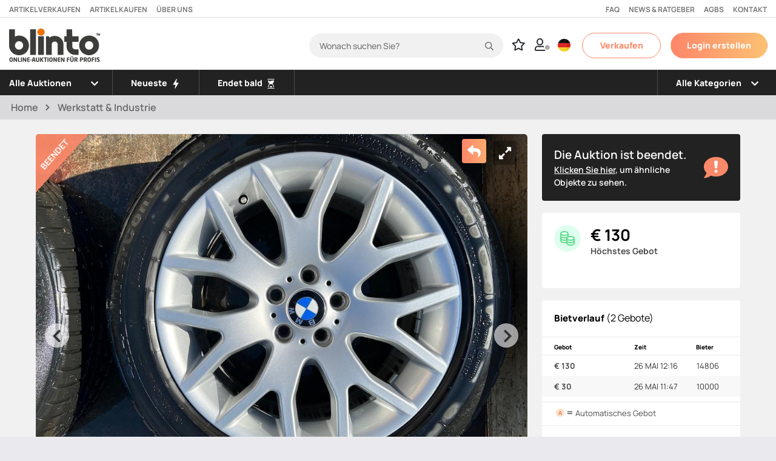

--- FILE ---
content_type: text/html; charset=UTF-8
request_url: https://www.blinto.de/auction/BMW-Continental-102081-2585/
body_size: 187696
content:
<!DOCTYPE html>
<html lang="de">
<head>
        <meta charset="UTF-8">
    <meta name="viewport" content="width=device-width, initial-scale=1">
    <meta http-equiv="X-UA-Compatible" content="IE=edge">
    <meta name="hostname" content="blinto-de-web-001">
    <title translate="no">PKW Felgen mit Reifen - BMW / Continental | Blinto</title>

    <meta name="keywords" content="Auktion, Auktionen, Blinto, Maschinen, Fahrzeuge, Auktion, Gebraucht, Traktor, Auto, LKW, Anhänger, Radlader, Baumaschinen, Baumaschinen, Online-Auktion, Online-Auktionen, Werkzeuge">

    <link rel="shortcut icon" href="/blinto.ico" type="image/x-icon">
    <link rel="icon" type="image/png" href="/images/favicon-32x32.png" sizes="32x32">
    <link rel="icon" type="image/png" href="/images/favicon-16x16.png" sizes="16x16">
    <link rel="stylesheet" href="https://pro.fontawesome.com/releases/v5.10.0/css/all.css" integrity="sha384-AYmEC3Yw5cVb3ZcuHtOA93w35dYTsvhLPVnYs9eStHfGJvOvKxVfELGroGkvsg+p" crossorigin="anonymous"/>
   	
	<!-- PageId:1 -->
	
	<script type="text/javascript" src="/javascript/blinto.js?ver=20260121"></script>
    <link href="https://code.jquery.com/ui/1.12.1/themes/ui-lightness/jquery-ui.css" rel="stylesheet">
    <script src="https://ajax.googleapis.com/ajax/libs/jquery/3.5.1/jquery.min.js"></script>
    <script src="https://code.jquery.com/ui/1.12.1/jquery-ui.min.js"></script>
    <script src="/javascript/autoNumeric.js"></script>
    <script src="https://cdnjs.cloudflare.com/ajax/libs/popper.js/1.14.3/umd/popper.min.js" integrity="sha384-ZMP7rVo3mIykV+2+9J3UJ46jBk0WLaUAdn689aCwoqbBJiSnjAK/l8WvCWPIPm49" crossorigin="anonymous"></script>
    <script src="https://cdnjs.cloudflare.com/ajax/libs/moment.js/2.24.0/moment.min.js"></script>
    <script src="https://cdn.jsdelivr.net/npm/bootstrap@4.5.3/dist/js/bootstrap.bundle.min.js" integrity="sha384-ho+j7jyWK8fNQe+A12Hb8AhRq26LrZ/JpcUGGOn+Y7RsweNrtN/tE3MoK7ZeZDyx" crossorigin="anonymous"></script>
    <script src="https://cdn.jsdelivr.net/npm/sweetalert2@11"></script>
    <!-- TrustBox script -->
    <script type="text/javascript" src="//widget.trustpilot.com/bootstrap/v5/tp.widget.bootstrap.min.js" async></script>
    <!-- End TrustBox script -->
	
	<script>
		let loggedInBuyerId = 0;
		let loggedInBuyerEmail = "";
		let loggedInBuyerName = "";
		let loggedInUserType = "";
		let loggedInBuyerVatValid = false;
		let loggedInBuyerEmailHashed = "";
	</script>

	<link rel="stylesheet" type="text/css" href="/css/bootstrap/bootstrap.min.css" />
    <link rel="stylesheet" type="text/css" href="/css/style.css?ver=20240523" />
    <link rel="stylesheet" type="text/css" href="/css/getJsCss.css?ver=071" /> 
	<script type="text/javascript">
        (function() {
            var aws = document.createElement('script');
            aws.type = 'text/javascript';
            if (typeof(aws.async) != "undefined") { aws.async = true; }
            aws.src = 'https://d1pna5l3xsntoj.cloudfront.net/scripts/company/awAddGift.js#44BA3674B6E4CBA5FBA8248681018A64';
            var s = document.getElementsByTagName('script')[0];
            s.parentNode.insertBefore(aws, s);
        })();
        window.dataLayer = window.dataLayer || [];
                window.dataLayer.push({
            'loggedInBuyerEmail': loggedInBuyerEmail,
            'loggedInBuyerEmailHashed': loggedInBuyerEmailHashed
        });

    </script>

	<style>
		.goog-te-banner-frame.skiptranslate {
    		display: none !important;
    	} 
		
		body {
    		top: 0px !important; 
    	}
               
        #google_translate_element { display: none; }

        #google_translate_element { display: none !important; }
        #google-translate-element { display: none !important; }
        .goog-te-banner-frame { display: none !important; }
        .skiptranslate { display: none !important; }
        iframe.goog-te-menu-frame { display: none !important; }
        #translate-link { display: none !important; }
				
	</style>


   
<!-- Google Tag Manager -->
<script>(function(w,d,s,l,i){w[l]=w[l]||[];w[l].push({'gtm.start':
new Date().getTime(),event:'gtm.js'});var f=d.getElementsByTagName(s)[0],
j=d.createElement(s),dl=l!='dataLayer'?'&l='+l:'';j.async=true;j.src=
'https://www.googletagmanager.com/gtm.js?id='+i+dl;f.parentNode.insertBefore(j,f);
})(window,document,'script','dataLayer','GTM-W84Q8FX');</script>
<!-- End Google Tag Manager -->
    <meta name='description' content='Passend f&uuml;r BMW X5 E70 aus 2009 9x19 Reifen 255 50R19 DOT 2012  Bei fragen zu diesem Artikel Kontaktieren Sie bitte unseren Auktionsmakler'>
    <meta name="viewport" content="width=device-width, initial-scale=1" />
    <meta property="og:image" content="https://static.blinto.de/object/image/mid/mid_102081_31479.jpg?time=1685093709">
    <meta property="og:title" content="Blinto - PKW Felgen mit Reifen - BMW / Continental">
    <meta property="og:description" content="Auktion mit BMW / Continental. Bieten Sie direkt online bei Blinto - eine moderne, digitale Online-Auktion mit persönlichem Service!">

    <script async src="/javascript/axios.min.js"></script>
    <link rel="stylesheet" href="/css/magnific-popup/magnific-popup.css" />
    <link rel="stylesheet" href="/css/glide.core.min.css" />
    <link rel="stylesheet" href="/css/glide.theme.min.css" />
    <style>
        .description_text p {
            margin-bottom: 0;              font-size: 15px !important;
            font-weight: 400 !important;
        }
        .description_text ul {
            padding-left: 20px;
        }

        .fullscreenImg {
            width: 100%;
        }
        #toggleExpandDiv:hover, .facebook-btn:hover, .epost-btn:hover, .kopieralank-btn:hover {
            opacity: 0.8;
        }
        ul.glide__slides {
            margin-block-start: 0 !important;
            /*margin-block-end: 2em !important;*/
        }
        html {
            scroll-behavior: smooth;
        }
        .glide-thumbs .glide__slide img {
            width: 100%;
            object-fit: cover;
            object-position: bottom;
        }

        @media (max-width: 991px) {
            #div_finance {
                margin-top: 120px !important;
            }
        }
        .blob {
            background: black;
            border-radius: 50%;
            box-shadow: 0 0 0 0 rgba(0, 0, 0, 1);
            margin: 10px;
            height: 14px;
            width: 14px;
            transform: scale(1);
            animation: pulse-black 2s infinite;
        }
        .blob.red {
            background: rgba(255, 82, 82, 1);
            box-shadow: 0 0 0 0 rgba(255, 82, 82, 1);
            animation: pulse-red 2s infinite;
        }

        @keyframes pulse-red {
            0% {
                transform: scale(0.95);
                box-shadow: 0 0 0 0 rgba(255, 82, 82, 0.7);
            }

            70% {
                transform: scale(1);
                box-shadow: 0 0 0 10px rgba(255, 82, 82, 0);
            }

            100% {
                transform: scale(0.95);
                box-shadow: 0 0 0 0 rgba(255, 82, 82, 0);
            }
        }

        .blob.orange {
            background: rgba(250, 137, 106, 1);
            box-shadow: 0 0 0 0 rgba(250, 137, 106, 1);
            animation: pulse-orange 2s infinite;
        }

        @keyframes pulse-orange {
            0% {
                transform: scale(0.95);
                box-shadow: 0 0 0 0 rgba(250, 137, 106, 0.7);
            }

            70% {
                transform: scale(1);
                box-shadow: 0 0 0 10px rgba(250, 137, 106, 0);
            }

            100% {
                transform: scale(0.95);
                box-shadow: 0 0 0 0 rgba(250, 137, 106, 0);
            }
        }

        .suggested_auction li.aw-item {
            border-bottom: 0;
        }

        .suggested_auction .swiper-button-next {
            bottom: -5px;
        }

        #broker_desktop.broker_contact {
            display: block;
        }

        #broker_mobile.broker_contact {
            display: none;
        }

        .broker_contact div.broker_main_container {
            display: flex;
            align-items: center;
            gap: 16px;

            padding-top: 20px;
        }

        .broker_contact img.broker_image {
            display: block;
            width: 64px;
            height: 64px;
            background-color: #f5f5f5;
            border-radius: 50%;
            border: 1px solid #FA896A;
            aspect-ratio: 1;

            object-fit: cover;
            object-position: top;
        }

        .broker_contact div.name_area_container,
        div.contact_details_container {
            display: flex;
            flex-direction: column;
            justify-content: center;
            gap: 4px;

        }

        .contact_details_container {
            align-items: end;
            text-align: right;
            font-weight: 400;
        }

        .broker_contact p {
            margin: 0;
        }

        .broker_contact .name_area_container .broker_name {
            font-weight: 600;
        }

        .broker_contact .name_area_container .broker_area {
            font-weight: 400;
        }

        .broker_contact .info_container {
            display: flex;
            justify-content: space-between;
            align-items: center;

            width: 100%;
        }

        @media screen and (max-width: 991px) {
            #broker_desktop.broker_contact {
                display: none
            }

            #broker_mobile.broker_contact {
                display: block
            }
        }

        @media screen and (max-width: 700px) {

            div.contact_details_container {
                align-items: start;
            }

            #broker_desktop.broker_contact {
                display: none
            }

            #broker_mobile .info_container {
                flex-direction: column;
                align-items: start;
                gap: 16px;
            }

            .broker_contact div.broker_main_container {
                align-items: start;
            }
        }

    </style>
    <script>
        let bidHtmlLoaded = false;let isLoggedIn = false;
                function checkFinansForm()
        {
            let cannotBeEmpty = ['finans_orgnr', 'finans_foretagsnamn', 'finans_epost', 'finans_belopp'];
            let emptyValues = 0;
            cannotBeEmpty.forEach(function(value) {
                if (document.getElementsByName(value)[0].value == '') {
                    emptyValues++;
                }
            });
            if (document.getElementsByName('finans_epost')[0].value.search('@') == -1 || document.getElementsByName('finans_epost')[0].value.search(/\./) == -1) {
                alert("Fyll i en korrekt e-postadress");
                return false;
            }
            if (emptyValues > 0) {
                alert("Vänligen fyll i alla fält!");
                return false;
            }
            if (document.getElementById('captcha_status').value != '1') {
                alert("Besvara säkerhetsfrågan!");
                return false;
            }
            return true;
        }
        $(window).scroll(function(){
            let stickyPos = document.getElementById('navsticky').offsetTop;
                        if ($(this).scrollTop() > (stickyPos-0) && stickyPos != 0) {
                $('#navsticky').addClass('is-sticky');
                $('#stickyfix2').addClass('sticky-fix2');
            } else if ($(this).scrollTop() < 29 ) {                                         $('.header-sticky').removeClass('is-sticky');
                $('#stickyfix2').removeClass('sticky-fix2');
            }
            //----
            moveBadge();

        });
    </script>
    <script src="/javascript/captcha.js"></script>
    <script type="text/javascript" src="//widget.trustpilot.com/bootstrap/v5/tp.widget.bootstrap.min.js" async></script>
</head>

<body>

<script>
    window.fbAsyncInit = function() {
        FB.init({
            appId            : '546868056644428',
            autoLogAppEvents : true,
            xfbml            : true,
            version          : 'v12.0'
        });
    };

    function moveBadge() {
        if ( $('.sold_badge').is(':visible') || $('.ended_badge').is(':visible') ) {             if ($(this).scrollTop() > 60) {
                if ($('#stickyBidDiv').is(":hidden")) {                         let bigImageXpos = document.getElementById('leftcolumn').getBoundingClientRect().left;
                    let temporaryBackArrowIconXpos = bigImageXpos + 13;
                    let cssChangeTxt = "left: " + temporaryBackArrowIconXpos + "px !important; display: block !important;";
                    $('.back-to-startpage').css("cssText", cssChangeTxt);
                } else {                                                        $('.back-to-startpage').css("cssText", "left: 27px !important; right: unset !important; ");
                }
            } else {
                if ($('#stickyBidDiv').is(":hidden")) {                        let zoomIconXpos = document.getElementById('toggleExpandDiv').getBoundingClientRect().left;
                    let temporaryBackArrowIconXpos = zoomIconXpos -51;
                    let cssChangeTxt = "left: unset !important; left: " + temporaryBackArrowIconXpos + "px !important; display: block !important;";
                    $('.back-to-startpage').css("cssText", cssChangeTxt);
                } else {                                                    $('.back-to-startpage').css("cssText", "left: unset !important; right: 88px !important; ");
                }

            }
        }
        if ($('#stickyBidDiv').is(":hidden")) {                 let backArrowYpos = 130;
            if ($(this).scrollTop() <= 60) {
                backArrowYpos = 229;
            }
            $( "#back-to-startpage" ).css('top',backArrowYpos+'px');
        }
    }
</script>
<script async defer crossorigin="anonymous" src="https://connect.facebook.net/en_US/sdk.js"></script>

<div id="fb-root"></div>
<script async defer crossorigin="anonymous" src="https://connect.facebook.net/sv_SE/sdk.js#xfbml=1&version=v12.0" nonce="BR9S5o7X"></script>


<script>
        let approvePdfInvoiceStatus = '';
    let buyerLanguage = 'DE';
    let SCRIPT_NAME = 'product';

    /***********************************************************************************************************************************/

    //function changeFlag(countryCode) {
        
		/*
		alert(countryCode);
		
		let flag = "germany";
		
        if (countryCode == "en") {
            flag = "united-kingdom";
        } else if (countryCode == "de") {
            flag = "germany";
        } else if (countryCode == "da") {
            flag = "denmark";
        } else if (countryCode == "fi") {
            flag = "finland";
        } else if (countryCode == "is") {
            flag = "iceland";
        } else if (countryCode == "it") {
            flag = "italy";
        } else if (countryCode == "no") {
            flag = "norway";
        } else if (countryCode == "pl") {
            flag = "poland";
        } else if (countryCode == "sp") {
            flag = "spain";
        }
        document.getElementById("img_flag2").src = "/images/flags/" + flag + ".svg";
		
		
    }
*/
    function visaBlock() {
        //alert("1");
        document.getElementById("google_translate_element").style.display = "block";
     //   document.getElementById("google_translate_button").style.display = "none";
    }
    function visaBlock_mobil() {
        //alert("1");
        document.getElementById("google_translate_element").style.display = "block";
        document.getElementById("google_translate_button").style.display = "none";
    }
    /* page reload för att uppdatera tiden vid back */
    if (performance.navigation.type == 2) {
        location.reload(true);
    }
    function set_sortorder() {
        document.getElementById("sortorder").value = document.getElementById("object_sortorder").value;
        document.mainform.submit();
    }
    function showLoginBox() {

        $(function () {
            $("#dialog-login").dialog({
                width: "200px",
                modal: true,
            });
        });

        return false;
    }
    $("body").on("change", "#google_translate_element select", function (e) {
        console.log(e);
        console.log($(this).find(":selected").text());
        console.log($(this).find(":selected").val());
        document.getElementById("google_translate_element").style.display = "none";
        changeFlag($(this).find(":selected").val());
        //document.getElementById("google_translate_button").style.display = "block";

    });





/*
    var observer = new MutationObserver(function (mutationList, obsrvr) {
        var div_to_check = document.querySelector(".goog-te-banner-content"); //get div by class
        // var div_to_check = document.getElementById('div-id'); //get div by id

        console.log("checking for div...");
        if (div_to_check) {
            console.log("div is loaded now"); // DO YOUR STUFF!
            alert("heeej!");
            obsrvr.disconnect(); // stop observing
            return;
        }
    });

    var parentElement = document.querySelector("parent-static-div"); // use parent div which is already present in DOM to maximise efficiency
    // var parentElement = document // if not sure about parent div then just use whole 'document'

    // start observing for dynamic div
    observer.observe(parentElement, {
        // for properties details: https://developer.mozilla.org/en-US/docs/Web/API/MutationObserverInit
        childList: true,
        subtree: true,
    });*/
    /***********************************************************************************************************************************/






        $(document).ready(function(){
        $('.topbar-menu').on('hide.bs.collapse', function() {
            $('#mobile_nav_ul').show();
        });
    });

    function showLoginBox() {
        $(function () {
            $('.topbar-menu').collapse('hide');
            $('#dialog-login').dialog({
                width: '200px',
                position: { my: 'top', at: 'top+200' },
                modal: true,
                close: function(event, ui) { $('#wrap').show(); },
                open: function(event, ui)
                {
                    $('.ui-widget-overlay').bind('click', function()
                    {
                        $('#dialog-login').dialog('close');
                    });
                }
            });
        });
        return false;
    }

        function toggleMobileMenuItems(div, arrow) {
        if (document.getElementById(div).style.display == "none") {
            document.getElementById(div).style.display = "block";

                        var submenuIds = /^div_menu_all_/;
            var allDivs=document.getElementsByTagName('div');
            for (var i=allDivs.length;i--;){
                if (submenuIds.test(allDivs[i].id)){
                    if (allDivs[i].id != div && document.getElementById(allDivs[i].id).style.display == "block") {
                        document.getElementById(allDivs[i].id).style.display = "none";
                        $('#img_arrowdown_'+allDivs[i].id.substr(9)).css({
                            "-webkit-transform": "rotate(0deg)", "-moz-transform": "rotate(0deg)", "-ms-transform": "rotate(0deg)", "-o-transform": "rotate(0deg)", "transform": "rotate(0deg)"
                        });
                    }
                }
            }

            $('#'+arrow).css({
                "-webkit-transform": "rotate(180deg)", "-moz-transform": "rotate(180deg)", "-ms-transform": "rotate(180deg)", "-o-transform": "rotate(180deg)", "transform": "rotate(180deg)"
            });
        } else {
            document.getElementById(div).style.display = "none";
            $('#'+arrow).css({
                "-webkit-transform": "rotate(0deg)", "-moz-transform": "rotate(0deg)", "-ms-transform": "rotate(0deg)", "-o-transform": "rotate(0deg)", "transform": "rotate(0deg)"
            });
        }
    }

    
    function googleTranslateElementInit() {
        new google.translate.TranslateElement({
            pageLanguage: 'de',
            autoDisplay: false
        }, 'google_translate_element');
    }
    
    /*function googleTranslateElementInit() { new google.translate.TranslateElement( {pageLanguage: 'sv'}, 'google-translate-element' ); }*/


/*
    function triggerHtmlEvent(element, eventName) {
        var event;
        if (document.createEvent) {
            event = document.createEvent('HTMLEvents');
            event.initEvent(eventName, true, true);
            element.dispatchEvent(event);
            alert("1");
        } else {
            event = document.createEventObject();
            event.eventType = eventName;
            element.fireEvent('on' + event.eventType, event);
            alert("2");
        }
    }
*/
    function setFlagCookie(countryCode) {
        document.cookie = "nextFlagCode=" + countryCode;
        /*if (countryCode == "sv") {
            $('.sold_badge').attr('data-content', 'SÅLD');
        } else {
            $('.sold_badge').attr('data-content', 'SOLD');
        }*/
    }

</script>

   

<style>
    .userIconSelectMenu
    {
        background-color:white
    }
    .userIconSelectMenu:hover
    {
        background-color:#e4e4e4;
    }
    
    
/*

    .exampleFormControlSelect1:after {
        content:"\f0dc";
        font-family: FontAwesome;
        color: #000;
        padding: 12px 8px;
        position: absolute; right: 0; top: 0;
        background: red;
        z-index: 1;
        text-align: center;
        width: 10%;
        height: 100%;
        pointer-events: none;
        box-sizing: border-box;
    }*/


    i.far.fa-user:after {
            background-color: #ffffff;
        font-size: 8px;
        color: darkgray;
        content: '\f111';
        font-weight: 900;
        padding: 2px;
        border-radius: 50%;
        position: relative;
        right: 3px;
    

    }

	
	
	
		/* Temporärt innan DE släp */
		
		
		
		
		
		
		@media screen and (max-width: 1050px) {
  		
			#tmp_UnserTeam{
		display: none  !important;
		visibility: hidden !important;
  }	
			
			
	
}	
		
		
		
		
		

</style>
<div id="google-translate-element" style="display: none; padding: 10px;" class="col-md-6 col-lg-3 col-xl-2">
    <button class="btn btn-gradient" onclick="$('#google-translate-element').hide();" style="float: right;">St&auml;ng</button>
</div>
<nav class="blinto-sticky-topmenu header white-bg" style="">


    <div id="top_links" style="width: 100%; height: 29px; border-bottom: 1px solid #dddddd; padding: 0px 15px 0px 15px; color: #777777; font-family: 'Manrope', sans-serif; font-size: 12px; font-weight: 700; text-transform: uppercase;">
        <div style="width: 50%;float: left; padding: 7px 0px 10px 0px;">
            <div style="width: fit-content; padding-right: 15px; float: left; cursor: pointer;" onclick="window.open('https://verkaufen.blinto.de/')">
                Artikel verkaufen
              <!--<a class="footer-link" href="https://salj.blinto.se/">Sälj objekt</a> -->
            </div>
            <div style="width: fit-content; padding-right: 15px; float: left; cursor: pointer;" onclick="location='/buyinfo'">
                Artikel kaufen
          </div>
            <div style="width: fit-content; padding-right: 15px; float: left; cursor: pointer;" onclick="location='/aboutus'">

                &Uuml;ber uns
            </div>
        </div>
        <div style="width: 50%; float: left; padding: 7px 0px 10px 0px;">
            <div style="width: fit-content; padding-left: 15px; float: right; cursor: pointer;" onclick="location='/contact'">
                Kontakt
            </div>
            <div style="width: fit-content; padding-left: 15px; float: right; cursor: pointer;" onclick="location='/buyerterms'">
                AGBs
            </div>
            <div style="width: fit-content; float: right; cursor: pointer; padding-left: 15px;" onclick="location='/article'">
                News & Ratgeber
            </div>
            <div style="width: fit-content; float: right; cursor: pointer;" onclick="location='/faq'">
                FAQ
            </div>
        </div>
    </div>

    <div style="clear:both;"></div>


    <nav id="navsticky" class="navbar navbar-static-top navbar-expand-lg header-sticky p-relative" style="transition: 0.3s ease; ">
    <!-- Topbar -->
    <div class="topbar">


        



        <div class="container" style="background-color: white; max-width: 3800px !important; padding-right: 5px;">  



            <div class="row" style="width: 100%;">                 <div class="col-md-12" style="padding-right: 0px;">

                    <div id="top_navbar" class="top-navbar" style="height: 80px;">

                       
                        <a class="navbar-brand" href="/?logo=clicked" style="padding: 12px 10px 14px 0px;">
                            <img id="mobile_blintologo" style="display: none;" class="img-fluid" src="/images/logo.svg" alt="Main logo">
                            <img id="desktop_blintologo" style="width: 150px !important;" class="img-fluid" src="/images/blinto-logo-with-underline-600px.png" alt="Main logo">
                        </a>
                        <div class="topbar-menu">

                            <!-- <ul class="navbar-nav" style="height: 43px; margin-block-start: 0; margin-block-end: 11px;">

                                <li class="nav-item mobile_only " style="display: none; position: relative; height: 40px; border-bottom: none;">
                                    <div class="container">
                                        <div class="row">
                                            <div class="col-11 align-middle mt-2">
                                                <input class="form-control mr-sm-2" type="search" placeholder="Sök auktion" aria-label="Search" value="" name="seek_text_object_mobile" id="seek_text_object_mobile" onkeyup="getObjectListaResult('seek_text_object_mobile')" style="margin-left: 11px; _margin-top: 0px !important; width: 100%; color: #E88E2D; font-weight: bold; font-size: 16px !important;">
                                            </div>
                                        </div>
                                    </div>
                                </li>
                            </ul> -->
                            <ul id="mobile_nav_ul" class="navbar-nav" style="margin-block-start: 0;">

	
                                <div onclick="location='https://verkaufen.blinto.de/'"  style="height: 40px;">
                                    <li class="mobile_only mobile_menu_item_li nav-item">
                                        <span class="nav-link" style="clear: both; float: left; color: #ffffff; cursor: pointer;">Artikel verkaufen</span>
                                    </li>
                                </div> 
                                <div onclick="location='/buyinfo'"  style="height: 40px;">
                                    <li class="mobile_only mobile_menu_item_li nav-item">
                                        <span class="nav-link" style="clear: both; float: left; color: #ffffff; cursor: pointer;">Artikel kaufen</span>
                                    </li>
                                </div>
                                <div onclick="location='/article'"  style="height: 40px;">
                                    <li class="mobile_only mobile_menu_item_li nav-item">
                                        <span class="nav-link" style="clear: both; float: left; color: #ffffff; cursor: pointer;">News & Ratgeber</span>
                                    </li>
                                </div>
                                <div onclick="location='/aboutus'"  style="height: 40px;">
                                    <li class="mobile_only mobile_menu_item_li nav-item">
                                        <span class="nav-link" style="clear: both; float: left; color: #ffffff; cursor: pointer;">Über uns</span>
                                    </li>
                                </div>
                                <div onclick="location='/faq'"  style="height: 40px;">
                                    <li class="mobile_only mobile_menu_item_li nav-item">
                                        <span class="nav-link" style="clear: both; float: left; color: #ffffff; cursor: pointer;">FAQ</span>
                                    </li>
                                </div>
                                <div onclick="location='/buyerterms'"  style="height: 40px;">
                                    <li class="mobile_only mobile_menu_item_li nav-item">
                                        <span class="nav-link" style="clear: both; float: left; color: #ffffff; cursor: pointer;">Nutzungsbedingungen</span>
                                    </li>
                                </div>
                                <div onclick="location='/contact'"  style="height: 40px;">
                                    <li class="mobile_only mobile_menu_item_li nav-item">
                                        <span class="nav-link" style="clear: both; float: left; color: #ffffff; cursor: pointer;">Kontakt</span>
                                    </li>
                                </div>


                            </ul>
                        </div>

                        <script>
/*
                            function refreshInLang(langcode) {
                                //alert(langcode);
                                let newUrl = window.location.toString();
                                newUrl += ((newUrl.indexOf('?') == -1) ? '?' : '&');
                                newUrl += 'refreshInLang=' + langcode;
                                alert(newUrl);
                                //window.location.assign(newUrl); //window.location = newUrl;
                                window.location.href = newUrl;
                            }

                            function showTranslate() {
                                $('#google-translate-element').show();
                                $('.topbar-menu').collapse('hide');
                                return;
                            } */

                            function refreshInLang(langcode) {
                                let newUrl = window.location.toString();
                                newUrl += ((newUrl.indexOf('?') == -1) ? '?' : '&');
                                newUrl += 'refreshInLang=' + langcode;
                                window.location = newUrl;
                            }

                            function showTranslate() {
                                $('#google-translate-element').show();
                                $('.topbar-menu').collapse('hide');
                                return;
                            }

                            let urlParameters = {};
                            let blintoEnvironment = 'prod';
                            // URL byggs upp utifrån den ordning fälten deklareras nedan:
                            urlParameters.category = "";urlParameters.area = "";urlParameters.w = "";urlParameters.search = "";urlParameters.seek_text_object = "";urlParameters.seller = "";urlParameters.sub = "";                            // Ta bort parametrar vi inte vill kommer med i URL:
                            urlParameters.seek_text_object = '';
                            urlParameters.search = '';

                            function jumpToUrl() {
                                let url = '';
                                for (var key in urlParameters) {
                                    if (urlParameters[key] != '') {
                                        url += '/' + key + '/' + urlParameters[key];
                                    }
                                }
                                window.location = url;
                            }

                            function jumpToAuctions(id) {
								
//								alert(id);
								
                                let url = "";
                                if (id == "all") {
                                    url = href="/w/0";
                                } else if (id == "soon") {
                                    url = href="/w/2";
                                } else if (id == "done") {
                                    url = href="/w/3";
                                } else if (id == "new") {
                                    url = href="/w/11";
                                } else if (id == "high") {
                                    url = href="/w/12";
                                } else if (id == "low") {
                                    url = href="/w/13";
                                } else if (id == "most") {
                                    url = href="/w/14";
                                } else if (id == "least") {
                                    url = href="/w/15";
                                }
                                window.location = url;
                            }

                            function jumpToArea(id) {
                                let areas = [];
                                                                if (id === '') {
                                    urlParameters.area = 'all';
                                    jumpToUrl();
                                } else {
                                    urlParameters.area = areas[id];
                                    jumpToUrl();
                                }
                            }

                            function jumpToCategory(id) {
                                let categories = [];
                                categories[4] = "pkws";
categories[16] = "fahrzeuge_andere";
categories[30] = "land-forstwirtschaft";
categories[31] = "erdbewegung-abbruch";
categories[32] = "fahrzeuge-anhanger";
categories[33] = "krane-arbeitsbuhnen-hubtechnik";
categories[34] = "energie-kompressoren";
categories[35] = "strassenbau-verdichtung";
categories[36] = "klein-kompaktmaschinen";
categories[37] = "werkstatt-industrie";
categories[38] = "aufbereitung-recycling";
categories[101] = "radlader";
categories[103] = "dumper";
categories[104] = "werkzeugtrager";
categories[105] = " ";
categories[106] = "strassen-fertiger";
categories[108] = "motorgrader";
categories[109] = "quad";
categories[111] = "kehrmaschine";
categories[112] = "holzlastwagen";
categories[114] = "hoch-tiefbau-sonstige-maschinen";
categories[116] = "gerate-werkzeugbau";
categories[117] = "ausrustung-werkzeuge-sonstiges";
categories[135] = "kompressor";
categories[137] = "generator";
categories[145] = "teleskoplader";
categories[147] = "mobilkran";
categories[148] = "kran";
categories[151] = "lkw";
categories[152] = "billift";
categories[162] = "pickup-kleinbus";
categories[163] = "kurier-lieferwagen";
categories[171] = "beton-mischer";
categories[174] = "atv-moped-motorrad-schneemobil";
categories[176] = "wohnmobil-wohnwagen";
categories[177] = "bus";
categories[178] = "oldtimer";
categories[181] = "bohrgerate";
categories[183] = "frase";
categories[190] = "mahwerk";
categories[195] = "traktor";
categories[197] = "forstmaschine";
categories[198] = "landwirtschaft-sonstiges";
categories[199] = "forstwirtschaft-sonstiges";
categories[200] = "mahdrescher";
categories[203] = "sonstige-ausrustung";
categories[210] = "baggerlader";
categories[308] = "ruttelstampfer ";
categories[309] = "motorrad";
categories[310] = "ballenpresse";
categories[311] = "lkw-hubarbeitsbuhnen ";
categories[312] = "laderaupe";
categories[313] = "planierraupe";
categories[314] = "muldenkippauflieger";
categories[315] = "ausrustung-werkzeuge-anhanger";
categories[316] = "pritschenwagen";
categories[317] = "feldhacksler";
categories[318] = "schneidwerk";
categories[319] = "prallbrecher";
categories[320] = "backenbrecher";
categories[321] = "landschaftsbau-andere";
categories[322] = "lichtmast";
categories[323] = "tieflader";
categories[324] = "ruttelplatte";
categories[325] = "pflug";
categories[326] = "starrer-muldenkipper";
categories[327] = "wechsellader-abroller";
categories[328] = "scherenhubbuhne";
categories[329] = "kompaktlader";
categories[330] = "schnee-ausrustung";
categories[331] = "feldspritze";
categories[332] = "tandemwalze";
categories[333] = "andem-vibrationswalze";
categories[334] = "lkw-andere";
categories[335] = "vibrationswalze";
categories[336] = "midi-Bagger ";
categories[337] = "abbruch-bagger";
categories[338] = "hydraulik-bagger";
categories[339] = "umschlagbagger";
categories[340] = "mobil-bagger";
categories[341] = "mini-bagger";
categories[342] = "knickgelenkter-dumper";
categories[343] = "susrustung-landwirtschaft-sonstiges";
categories[344] = "andere-ausrustung";
categories[345] = "kipper";
categories[346] = "gabelstapler";
categories[347] = "loffel";
categories[348] = "zweiseitenkipper";
categories[349] = "dreiseitenkipper";
categories[350] = "lkw-anhanger";
categories[351] = "siebanlage";
categories[352] = "anhanger-arbeitsbuhnen";
categories[353] = "Hoflader";
categories[354] = "drillmaschine";
categories[355] = "Samaschine";
categories[356] = "betonpumpe";
categories[357] = "futtermischwagen";
categories[358] = "hydraulikhammer";
categories[359] = "pulversierer";
categories[360] = "aufreisser";
categories[361] = "zaune";
categories[362] = "kommunalfahrzeuge";
categories[363] = "Billift_Boomlift";
categories[364] = "aufbereitung-recycling";
categories[365] = "anhanger";
categories[366] = "sonstiges-haupt";
categories[369] = "rest-sonderposten";
categories[370] = "rest-sonderposten";
categories[371] = "weinbautechnik";
categories[367] = "sonstiges";
categories[368] = "gastronomie";
categories[372] = "sonderauktion";
categories[209] = "andre";
categories[300] = "land-forstwirtschaft";
categories[301] = "erdbewegung-abbruch";
categories[302] = "fahrzeuge-anhanger";
categories[303] = "krane-arbeitsbuhnen-hubtechnik";
categories[304] = "energie-kompressoren";
categories[305] = "strassenbau-verdichtung";
categories[306] = "klein-kompaktmaschinen";
categories[307] = "werkstatt-industrie";
                                if (id === '') {
                                    urlParameters.category = 'all';
                                    jumpToUrl();
                                } else {
                                    urlParameters.category = categories[id];
                                    jumpToUrl();
                                }
                            }

                        </script>
                        
                        
                        
                        						
						
						
						
						
                        <div class="flags d-inline-block d-lg-none">
                        </div>

						
						
                        <div style="position: relative;" id="div_seek_desktop">
                            <!-- sök på produktsida (bara desktop) -->
                            <input name="seek_text_object_desktop" id="seek_text_object_desktop" class=""  placeholder="Wonach suchen Sie?" aria-label="Search" value="" _onkeyup="getObjectListaResult('seek_text_object_desktop')" style="color: #888888; font-weight: 500; font-size: 14px !important; background: #f1f1f1; border-radius: 40px; height: 40px; border: none; width: 320px; padding-left: 17px;">
                            <!--<input name="seek_text_object_mobile" id="seek_text_object_mobile"  aria-label="Search" value="" onkeyup="getObjectListaResult('seek_text_object_desktop')" style="color: #888888; font-weight: 500; font-size: 14px !important; background: #f1f1f1; border-radius: 40px; height: 40px; border: none; width: 320px; padding-left: 17px;"> -->
                            <svg style="color: #666; font-size: 20px; height: 14px; position: absolute; right: 16px; top: 14px;" xmlns="http://www.w3.org/2000/svg" aria-hidden="true" data-prefix="far" data-icon="search" class="svg-inline--fa fa-search fa-w-16" viewBox="0 0 512 512"><path fill="currentColor" d="M508.5 468.9L387.1 347.5c-2.3-2.3-5.3-3.5-8.5-3.5h-13.2c31.5-36.5 50.6-84 50.6-136C416 93.1 322.9 0 208 0S0 93.1 0 208s93.1 208 208 208c52 0 99.5-19.1 136-50.6v13.2c0 3.2 1.3 6.2 3.5 8.5l121.4 121.4c4.7 4.7 12.3 4.7 17 0l22.6-22.6c4.7-4.7 4.7-12.3 0-17zM208 368c-88.4 0-160-71.6-160-160S119.6 48 208 48s160 71.6 160 160-71.6 160-160 160z"></path>
                            </svg>

                           <!--<img id="icon_clear" src="/images/icon_clear.png" onclick="clearinput()" style="display: none"> -->
                           <i id="icon_clear" class="fal fa-times close-search" onclick="clearinput()" style="display: none"></i>
                        </div>

                      
	
                        <div style="width: 14px;">
                        </div>
                       

                        <div name="seek_text_object_mobile" id="seek_text_object_mobile" style="width: 40px; display: none;">
                            <svg style="cursor: pointer; color: black; font-size: 20px; height: 20px; position: relative; bottom: 1px;" xmlns="http://www.w3.org/2000/svg" aria-hidden="true" data-prefix="far" data-icon="search" class="svg-inline--fa fa-search fa-w-16" viewBox="0 0 512 512"><path fill="currentColor" d="M508.5 468.9L387.1 347.5c-2.3-2.3-5.3-3.5-8.5-3.5h-13.2c31.5-36.5 50.6-84 50.6-136C416 93.1 322.9 0 208 0S0 93.1 0 208s93.1 208 208 208c52 0 99.5-19.1 136-50.6v13.2c0 3.2 1.3 6.2 3.5 8.5l121.4 121.4c4.7 4.7 12.3 4.7 17 0l22.6-22.6c4.7-4.7 4.7-12.3 0-17zM208 368c-88.4 0-160-71.6-160-160S119.6 48 208 48s160 71.6 160 160-71.6 160-160 160z"></path>
                            </svg>
                        </div>

                        <div style="width: 38px;"> <!-- 40px -->
                            <i class="far fa-star" style="font-size: 20px; cursor: pointer;" onclick="location='/mybids?favorites'"></i>
                            <!--<a class="nav-link mobile_only_menu mobile_menu_color" href="/mybids?favorites" style="/*color: #FD896A;/*">Mina favoriter</a>-->
                        </div>
                        <div style="width: 38px;"> <!-- 40px -->
                            <i class="far fa-user" style="font-size: 20px; cursor: pointer;" onclick="userIconSelectToggle();"></i>
                           
                                
                                <!--<div class="userIconSelectMenu" style="width: 180px; cursor: default; border-bottom: 1px solid #dddddd; border-radius: 10px 10px 0px 0px;">
                                    <span style="padding: 3px 7px 3px 15px; line-height: 45px; font-size: 15px;" onclick="return showLoginBox(); return false;" id="log_in_link" href="login">Logga in</span>
                                </div> -->
							
							 <div id="userIconSelectMenu" onmouseleave="userIconSelectToggle();" class="minblock first-menu-col flex-col"  style="display: none; position: absolute; z-index: 100; background-color: white; color: black; border-radius: 10px; box-shadow: 0 3px 10px rgb(0 0 0 / 0.2); margin-top: 10px; margin-left: -10px; /*right: 20px;*/right: 220px;">
                            <input type="hidden" id="userIconMenuVisible" value="0">
							
							
                                <div class="userIconSelectMenu" style="width: 180px; cursor: default; border-bottom: 1px solid #dddddd; border-radius: 10px 10px 0px 0px;" onclick="location.href='/login'">
                                    <span style="padding: 3px 7px 3px 15px; line-height: 45px; font-size: 15px;" id="log_in_link" href="login">Einloggen - Bieter</span>
                                </div>

                                <div class="userIconSelectMenu" style="width: 180px; cursor: default; border-bottom: 1px solid #dddddd; border-radius: 0px 0px 0px 0px;" onclick="location.href='/login?seller'">
                                    <span style="padding: 3px 7px 3px 15px; line-height: 45px; font-size: 15px;" id="log_in_link" href="login">Einloggen - Verk&auml;ufer</span>
                                </div>

                                <div class="userIconSelectMenu" style="width: 180px; cursor: default; border-radius: 0px 0px 10px 10px;" onclick="location='/register'">
                                    <span style="padding: 3px 7px 3px 15px; line-height: 45px; font-size: 15px;">Konto erstellen</span>
                                </div>

								 
								   </div>
							
							
                                							
							
							
							
							

                                


                          
                        </div>
						
						
												
						
						
                        						
	<!-- Tillfälligt inaktiverad 2022-07-06 -->


                        <div style="width: 30px; ">
                            <a href="#" onclick="languageIconSelectToggle();"><img id="img_flag" style="width: 21px; vertical-align: text-top;" class="img-fluid" src="/images/flags/germany.svg" alt="Germany"></a>
                           
                           
							
							
							
							<div id="languageIconSelectMenu" onmouseleave="languageIconSelectToggle();" class="notranslate minblock first-menu-col flex-col"  style="display: none; position: absolute; z-index: 100; background-color: white; color: black; border-radius: 10px; box-shadow: 0 3px 10px rgb(0 0 0 / 0.2); margin-top: 10px; margin-left: -10px; right: 187px;">
								
								
								
								
								
                            <input type="hidden" id="flagIconMenuVisible" value="0">
                               <div class="userIconSelectMenu" style="width: 180px; cursor: default; border-radius: 10px 10px 0px 0px;">
									
									<span style="cursor: pointer; padding: 3px 7px 3px 15px; line-height: 45px; font-size: 15px;" onclick="setFlagCookie('de');"   >
                                        <a href="#googtrans(de|de)" class="lang-de lang-select" data-lang="de"  style="color: black;"><img style="width: 21px; vertical-align: text-top; margin-right: 8px;" class="img-fluid" src="/images/flags/germany.svg" alt="Sweden"> Deutsch</a>
                                    </span>
									
                                </div>
								
								
                                <div class="userIconSelectMenu" style="width: 180px; cursor: default; border-radius: 0px 0px 0px 0px;">
                                    <span style="cursor: pointer; padding: 3px 7px 3px 15px; line-height: 45px; font-size: 15px;" onclick="setFlagCookie('en');"   >
                                        <a href="#googtrans(de|en)" class="lang-en lang-select" data-lang="en"  style="color: black;"><img style="width: 21px; vertical-align: text-top; margin-right: 8px;" class="img-fluid" src="/images/flags/united-kingdom.svg" alt="Sweden"> English</a>
                                    </span>
                                </div>
								
								
                                <div class="userIconSelectMenu" style="width: 180px; cursor: default; border-radius: 0px 0px 0px 0px;">
                                    
									
                                    <span style="cursor: pointer; padding: 3px 7px 3px 15px; line-height: 45px; font-size: 15px;" onclick="setFlagCookie('sv');"   >
                                        <a href="#googtrans(de|sv)" class="lang-sv lang-select" data-lang="sv"  style="color: black;"><img style="width: 21px; vertical-align: text-top; margin-right: 8px;" class="img-fluid" src="/images/flags/sweden.svg" alt="Sweden"> Svenska</a>
                                    </span>
									
									
                                </div>


								
                                <div class="userIconSelectMenu" style="width: 180px; cursor: default; border-radius: 0px 0px 10px 10px;">
                                    <span style="cursor: pointer; padding: 3px 7px 3px 15px; line-height: 45px; font-size: 15px;" onclick="setFlagCookie('pl');"   >
                                        <a href="#googtrans(de|pl)" class="lang-pl lang-select" data-lang="pl"  style="color: black;"><img style="width: 21px; vertical-align: text-top; margin-right: 8px;" class="img-fluid" src="/images/flags/poland.svg" alt="Sweden"> Polska</a>
                                    </span>
                                </div>

                               
                            </div>




                        </div>



                            <div id="btn_sell_object" style="width: 140px; color: #FD896A; padding: 0 10px;">
                                 <a id="a_sell_object" class="btn" style="color: #FA896A; background: white; border: 1px solid #FA896A; border-radius: 50px; font-weight: 800; padding: 9px 17px; white-space: break-spaces; text-align: left; max-height: 69px; max-width: 100%; min-width: 130px; height: 42px; font-size: 14px; text-align: center;" href="https://verkaufen.blinto.de/" target="_blank">Verkaufen</a>
                            </div>

                        
                        <div id="header_login_button_div" style="width: 170px; padding-left: 16px;">
                            <div>
                            <!--<a class="nav-link" href="#">Logga in</a>-->
                                <!--<a onclick="return showLoginBox(); return false;" id="log_in_link" class="nav-link mobile_only_menu mobile_menu_color"
                                   href="login">Logga in</a>-->
                                <div id="loginBox" class="login-register-usp"
                                     style="border: 1px solid red; display: none; position: absolute">
                                    <a class="w-100 primary">Budgivare</a><br/>
                                    <a class="w-100 primary">S&auml;ljare</a>
                                </div>
                            </div>
                            <div style="width: 100%; color: #FD896A;">
                                <a id="a_create_account" class="btn mobile_only_menu mobile_menu_color" style="background-image: linear-gradient(to right, #FD896A 5%, #FCC173 100%); border-radius: 50px; font-weight: 800; padding: 9px 17px; white-space: break-spaces; text-align: left; max-height: 69px; max-width: 100%; min-width: 160px; height: 42px; font-size: 14px; text-align: center;" href="/register">Login erstellen</a><!--Benutzerkonto erstellen-->
                            </div>
                        </div>
                        
                        <div id="google_translate_element" style="display: none; width: 190px; padding-top: 5px;"></div>


                        <div id="div_hamburger2" style="width: 42px; margin-left: 4px; margin-right: -12px;">
                        <input type="hidden" id="hamburgerIconMenuVisible" value="0">
                            <button id="button_hamburger" type="button" class="navbar-toggler" data-toggle="collapse" data-target=".topbar-menu"
                                    style="background-color: transparent; border: none; color: black; padding: 5px 12px !important; margin-top: -5px;">
                            <!--    <i class="fas fa-bars fa-lg"></i>-->
                                <svg xmlns="http://www.w3.org/2000/svg" xmlns:xlink="http://www.w3.org/1999/xlink" id="Capa_1" x="0px" y="0px" viewBox="0 0 384.97 384.97" style="enable-background:new 0 0 384.97 384.97;" xml:space="preserve">
                                    <g><g id="Menu">
                                    <path d="M12.03,84.212h360.909c6.641,0,12.03-5.39,12.03-12.03c0-6.641-5.39-12.03-12.03-12.03H12.03    C5.39,60.152,0,65.541,0,72.182C0,78.823,5.39,84.212,12.03,84.212z"></path>
                                    <path d="M372.939,180.455H12.03c-6.641,0-12.03,5.39-12.03,12.03s5.39,12.03,12.03,12.03h360.909c6.641,0,12.03-5.39,12.03-12.03    S379.58,180.455,372.939,180.455z"></path>
                                    <path d="M372.939,300.758H12.03c-6.641,0-12.03,5.39-12.03,12.03c0,6.641,5.39,12.03,12.03,12.03h360.909    c6.641,0,12.03-5.39,12.03-12.03C384.97,306.147,379.58,300.758,372.939,300.758z"></path>
                                    </g><g></g><g></g><g></g><g></g><g></g><g></g></g><g></g><g></g><g></g><g></g><g></g><g></g><g></g><g></g><g></g><g></g><g></g><g></g><g></g><g></g><g></g>
                                </svg>
                            </button>
                        </div>
                    </div>
                </div>
            </div>
        </div>
    </div>
    <!-- Topbar -->

    
    <!-- Nav -->

    <div id="navsticky2" class="navbar-static-top navbar-expand-lg  p-relative">
        <div class="container" style="max-width: 3800px;">

                <!-- <div class="add-listing" style="flex-grow: 1; display: grid; height: 55px;"> -->
<!--            <div class="add-listing two-row-control" style="flex-grow: 1; display: flex; flex-direction: column; height: 50px; /*padding-top: 13px;*/"> -->
                <div class="add-listing" style="flex-grow: 1; display: flex; flex-direction: column; /*height: 50px; /*padding-top: 13px;*/">

                    <form id="form_menu" class="form-inline menu-margin-fix" style="width: -webkit-fill-available;">

                                        <div id="menu_firstcol" class="minblock second-menu-col flex-col" style="order: 1; flex-flow: nowrap; height: 42px; font-size: 14px; font-weight: 800; float: left; margin: auto; margin-left: 0px;">

                        <select id="exampleFormControlSelect1" class="exampleFormControlSelect1 blackMenuDropdownFix" onchange="jumpToAuctions(this.value); return false;"
                        style="float: left; max-width: 170px; width: 170px; background-color: #222222; color: #ffffff; border: none; outline:0px; cursor: pointer; height: 42px; font-size: 14px; font-weight: 800;
                            -webkit-appearance: none; ">
                            <option value="all" >Alle Auktionen</option>
                            <option value="new"   >Neueste Auktionen</option>
                            <option value="soon"  >Endet bald</option>
                            <option value="high"  >Max. Gebot</option>
                            <option value="low"   >Min. Gebot</option>
                        <!--
                            <option value="most"  >Die meisten Gebote</option>
                            <option value="least" >Niedrigstes Gebot</option>
                            -->
                            <option value="done"  >Geschlossene Auktionen</option>
                        </select>
                        <i class="fas fa-chevron-down fa-pil-ner-fix" style="color: white;  position: absolute; top: 16px; left: 150px; pointer-events: none;"></i>
                        <!--<span class="category-icon">
                            <img id="auction_select" src="/images/down.png" alt="gt" style="/*padding-bottom: 4px;*/">
                        </span> -->

                                                <div id="shortcut_latestauctions" class=" minblock_3 second-menu-col flex-col" onclick="jumpToAuctions('new')" style="order: 2; text-align: left; flex-flow: nowrap; float: left; border-left: 1px solid #4c4c4c; color: white; height: 42px; padding-top: 11px; padding-right: 30px; padding-left: 30px; cursor: pointer; font-size: 14px; font-weight: 800; ">
                            Neueste <!-- senaste -->
                            <svg xmlns="http://www.w3.org/2000/svg" id="Capa_1" height="16" viewBox="0 0 511.999 511.999" width="16" style=" color: #ffffff; fill: #ffffff; margin-left: 3px;margin-bottom: 1px;"><g><path d="m205.082 510.784c6.773 2.895 14.648.478 18.604-5.771l180-286c2.915-4.629 3.091-10.474.454-15.249-2.637-4.79-7.676-7.764-13.14-7.764h-120.132l44.678-177.309c1.802-7.163-1.846-14.561-8.628-17.476-6.738-2.9-14.663-.469-18.604 5.771l-180 286c-2.915 4.629-3.091 10.474-.454 15.249 2.637 4.79 7.676 7.764 13.14 7.764h120.132l-44.678 177.309c-1.802 7.164 1.845 14.561 8.628 17.476z"></path></g>
                            </svg>
                        </div>
                                                <div id="shortcut_soonclosedauction" class=" minblock_3 second-menu-col flex-col" onclick="jumpToAuctions('soon')"  style="order: 3; text-align: left; flex-flow: nowrap; float: left; border-left: 1px solid #4c4c4c; border-right: 1px solid #4c4c4c; color: white; height: 42px; padding-top: 11px; padding-right: 30px; padding-left: 30px; cursor: pointer; font-size: 14px; font-weight: 800; ">
                            Endet bald <!-- snart avslutade -->
                            <svg xmlns="http://www.w3.org/2000/svg" xmlns:xlink="http://www.w3.org/1999/xlink" id="Layer_1" width="16" height="16" x="0px" y="0px" viewBox="0 0 511.999 511.999" style="enable-background:new 0 0 14 14; color: #ffffff; fill: #ffffff; margin-left: 3px;margin-bottom: 1px;" xml:space="preserve"><g><g><path d="M255.999,378.435c-33.92,0-62.432,26.996-75.583,66.783h151.168C318.432,405.431,289.919,378.435,255.999,378.435z"></path></g></g><g><g><path d="M406.261,122.435V66.783H372.87v30.702c-44.889-14.758-90.654-8.763-124.967,10.347    c-29.05,16.341-69.082,20.548-108.772,3.99V66.783h-33.391v55.652c0,58.16,33.276,108.601,81.734,133.565    c-48.459,24.964-81.734,75.405-81.734,133.565v55.652h33.391v-55.652c0-64.441,52.424-116.87,116.87-116.87    s116.87,52.429,116.87,116.87v55.652h33.391v-55.652c0-58.16-33.276-108.601-81.734-133.565    C372.985,231.036,406.261,180.595,406.261,122.435z"></path></g></g><g><g><path d="M422.957,478.609H89.044c-9.217,0-16.696,7.473-16.696,16.696c0,9.223,7.479,16.696,16.696,16.696    c66.962,0,266.279,0,333.913,0c9.217,0,16.696-7.473,16.696-16.696C439.652,486.082,432.174,478.609,422.957,478.609z"></path></g></g><g><g><path d="M422.957,0C311.435,0,200.458,0,89.044,0c-9.217,0-16.696,7.473-16.696,16.696c0,9.223,7.479,16.696,16.696,16.696    h333.913c9.217,0,16.696-7.473,16.696-16.696C439.652,7.473,432.174,0,422.957,0z"></path></g></g><g></g><g></g><g></g><g></g><g></g><g></g><g></g><g></g><g></g><g></g><g></g><g></g><g></g><g></g><g></g>
                            </svg>
                        </div>

                    </div>

                    
                                        <div id="select_county" class=" minblock_3 second-menu-col flex-col"  style="order: 4; text-align: left; flex-flow: nowrap; border-left: 1px solid #4c4c4c; height: 42px; padding-top: 11px;font-size: 14px; font-weight: 800; display: none;">
                        <!-- <span class="category-icon"><img src="/images/down.png" alt="gt"></span> -->
                        <select name="object_county" id="object_county" class="blackMenuDropdownFix2" style=";cursor: pointer; background-color: #222222; color: #ffffff; border: none; outline: 0px; width: 155px; margin-left: 30px;font-size: 14px; font-weight: 800;-webkit-appearance: none;" tabindex="1"  onchange="jumpToArea(this.value); return false;" >
<option value="" selected>Ganz Deutschland</option>
</select>
                        <i class="fas fa-chevron-down fa-pil-ner-fix2 " style="color: white;  position: absolute; top: 16px; right: 221px; pointer-events: none;"></i>
                    </div>

                                        <div id="select_category" class=" minblock_3 second-menu-col flex-col"  style="order: 5; flex-flow: nowrap; border-left: 1px solid #4c4c4c; height: 42px; padding-top: 11px;font-size: 14px; font-weight: 800;">
                        <!-- <span class="category-icon"><img src="/images/down.png" alt="gt"></span> -->
                        <select name="object_category" id="object_category" class="blackMenuDropdownFix3" style="cursor: pointer;background-color: #222222;border: none;outline: none;color: #ffffff; max-width: 140px;margin-left: 30px;margin-right: 10px;font-size: 14px; font-weight: 800;-webkit-appearance: none;" tabindex="1" onchange="jumpToCategory(this.value); return false;" >
<option value="">Alle Kategorien</option>
<option value="38">Aufbereitung & Recycling</option>
<option value="34">Energie & Kompressoren</option>
<option value="31">Erdbewegung & Abbruch</option>
<option value="32">Fahrzeuge & Anhänger</option>
<option value="36">Klein- & Kompaktmaschinen</option>
<option value="33">Krane & Arbeitsbühnen & Hubtechnik</option>
<option value="30">Land- & Forstwirtschaft</option>
<option value="369">Rest- & Sonderposten</option>
<option value="366">Sonstiges</option>
<option value="35">Straßenbau & Verdichtung</option>
<option value="37">Werkstatt & Industrie</option>
</select>
                        <i class="fas fa-chevron-down fa-pil-ner-fix3 " style="color: white;  position: absolute; top: 16px; right: 29px; pointer-events: none;"></i>
                    </div>

                                        <div class="form-group fourth-menu-col flex-col"  style="order: 4;">
                        <div style="position: relative">
                                                    </div>

                        <style>
                            #icon_clear {  /*
                                position: absolute;
                                right: 15px;
                                top: 11px;
                                cursor: pointer;
                                font-size: 22px;
                                color: #e89030; */
                            }
                            #a_sell_object:hover {
                                color: #FA896A !important;
                                background: #ffffff !important;
                                    opacity: 0.8 !important;
                                    color: white;
                                    text-decoration: none !important;
                            }

                            #a_create_account:hover {
                                opacity: 0.8 !important;
                                color: white !important;
                                text-decoration: none !important;
                            }
                        </style>
                    </div>



                    </form>
                </div>

        </div>
    </div>
    </nav>
   
    <script>
        $(function () {
            $('[data-toggle="tooltip"]').tooltip()
        })
        //$('#object_county').addClass('plus_select');
        //$('#object_category').addClass('plus_select');
        //document.getElementById('object_county').style.width = "125px";
        //document.getElementById('exampleFormControlSelect1').style.width = $('#exampleFormControlSelect1 > option').width(); //"120px";

        function languageIconSelectToggle() {
            if ($('#userIconSelectMenu').is(":visible")) {
                $('#userIconSelectMenu').hide();
                setTimeout(() => { $('#flagIconMenuVisible').val('0'); }, 200);
            }

            if ($('#languageIconSelectMenu').is(":hidden")) {
                $('#languageIconSelectMenu').show();
                setTimeout(() => { $('#flagIconMenuVisible').val('1'); }, 200);
            } else {
                $('#languageIconSelectMenu').hide();
                setTimeout(() => { $('#flagIconMenuVisible').val('0'); }, 200);
            }
        }

        function userIconSelectToggle() {

            if ($('#languageIconSelectMenu').is(":visible")) {
                $('#languageIconSelectMenu').hide();
                setTimeout(() => { $('#userIconMenuVisible').val('0'); }, 200);
            }

            if ($('#userIconSelectMenu').is(":hidden")) {
                $('#userIconSelectMenu').show();
                setTimeout(() => { $('#userIconMenuVisible').val('1'); }, 200);
            } else {
                $('#userIconSelectMenu').hide();
                setTimeout(() => { $('#userIconMenuVisible').val('0'); }, 200);
            }
        }

    </script>


<div id="searchresults" style="height: 0px;"></div>

        <div class="pl-2" id="breadcrumbs_div" style="background-color: #DADADD; height: 40px; white-space: nowrap; overflow: hidden; text-overflow: ellipsis;">
                            <!--<span>
                <button id="btn_back" style="border: none;background: transparent;color: #656565; _margin-left: 58px;" data-toggle="tooltip" data-placement="bottom" title="Tillbaka till söklistan">
                    <a class="nav-link active" onclick="history.back();" Xhref="/index" style="color: #656565;">
                        <i class="fas fa-arrow-left" style="font-size: 18px;"></i>
                    </a>
                </button>
            </span> -->
            
            <span class="breadcrumbs" style="background-color: #DADADD !important; color: #000000; padding-right: 5px; text-align: center; line-height: 40px; font-family: Manrope; cursor: pointer;" onclick="window.location.href='/?logo=clicked'">Home</span>
                            <span class="breadcrumbs_arrow"> &#62; </span>
                <span class="breadcrumbs breadcrumbs2" id="breadcrumb_category" onclick="jumpToCategory(document.getElementById('parentCategoryId').value); return false;"></span>
                                        
        </div>
    

  <section class="space-pb2" style="background-color: #f1f1f1;">

    <div id="product_content" class="container max1200px">

        
      <div id="stickyfix2" class="row" style="margin-right: 0; margin-left: 0; flex-direction: row;">
        <div id="leftcolumn" class="col-lg-9 col-md-12 p-0 p-md-1">
          <div class="product-information" id="" style="margin-top: -16px;">




            <div class="card clean mobile_adjust_gallery"  style="padding: 0; margin-bottom: 5px;">
              <div class="row" style="background-color: #f1f1f1; padding-top: 16px;">
                <div class="col-lg-12 col-md-12 product-slider-img">
                  <div class="glide-single" style="margin-bottom: 4px;">
                    <div class="glide__track popup-gallery-big ended_badge" data-glide-el="track">
                          <ul class="glide__slides">
                                <li class="glide__slide glide__orig" id="li_0">  <a id="bigImage_0" class="portfolio-img-big" style="display: block;" href="https://static.blinto.de/object/image/big/big_102081_31479.jpg?time=1685093709">  <img class="img-fuild" id="id_0" src="https://static.blinto.de/object/image/big/big_102081_31479.jpg?time=1685093709" alt="PKW Felgen mit Reifen BMW / Continental" title="PKW Felgen mit Reifen BMW / Continental"  ></a></li><li class="glide__slide glide__orig" id="li_1">  <a id="bigImage_1" class="portfolio-img-big" style="display: block;" href="https://static.blinto.de/object/image/big/big_102081_31480.jpg?time=1685093709">  <img class="img-fuild" id="id_1" src="https://static.blinto.de/object/image/big/big_102081_31480.jpg?time=1685093709" alt="PKW Felgen mit Reifen BMW / Continental" title="PKW Felgen mit Reifen BMW / Continental"  ></a></li><li class="glide__slide glide__orig" id="li_2">  <a id="bigImage_2" class="portfolio-img-big" style="display: block;" href="https://static.blinto.de/object/image/big/big_102081_31478.jpg?time=1685093709">  <img class="img-fuild" id="id_2" src="https://static.blinto.de/object/image/big/big_102081_31478.jpg?time=1685093709" alt="PKW Felgen mit Reifen BMW / Continental" title="PKW Felgen mit Reifen BMW / Continental"  ></a></li><li class="glide__slide glide__orig" id="li_3">  <a id="bigImage_3" class="portfolio-img-big" style="display: block;" href="https://static.blinto.de/object/image/big/big_102081_31484.jpg?time=1685093710">  <img class="img-fuild" id="id_3" src="https://static.blinto.de/object/image/big/big_102081_31484.jpg?time=1685093710" alt="PKW Felgen mit Reifen BMW / Continental" title="PKW Felgen mit Reifen BMW / Continental"  ></a></li><li class="glide__slide glide__orig" id="li_4">  <a id="bigImage_4" class="portfolio-img-big" style="display: block;" href="https://static.blinto.de/object/image/big/big_102081_31483.jpg?time=1685093710">  <img class="img-fuild" id="id_4" src="https://static.blinto.de/object/image/big/big_102081_31483.jpg?time=1685093710" alt="PKW Felgen mit Reifen BMW / Continental" title="PKW Felgen mit Reifen BMW / Continental"  ></a></li><li class="glide__slide glide__orig" id="li_5">  <a id="bigImage_5" class="portfolio-img-big" style="display: block;" href="https://static.blinto.de/object/image/big/big_102081_31482.jpg?time=1685093710">  <img class="img-fuild" id="id_5" src="https://static.blinto.de/object/image/big/big_102081_31482.jpg?time=1685093710" alt="PKW Felgen mit Reifen BMW / Continental" title="PKW Felgen mit Reifen BMW / Continental"  ></a></li><li class="glide__slide glide__orig" id="li_6">  <a id="bigImage_6" class="portfolio-img-big" style="display: block;" href="https://static.blinto.de/object/image/big/big_102081_31485.jpg?time=1685093710">  <img class="img-fuild" id="id_6" src="https://static.blinto.de/object/image/big/big_102081_31485.jpg?time=1685093710" alt="PKW Felgen mit Reifen BMW / Continental" title="PKW Felgen mit Reifen BMW / Continental"  ></a></li><li class="glide__slide glide__orig" id="li_7">  <a id="bigImage_7" class="portfolio-img-big" style="display: block;" href="https://static.blinto.de/object/image/big/big_102081_31481.jpg?time=1685093709">  <img class="img-fuild" id="id_7" src="https://static.blinto.de/object/image/big/big_102081_31481.jpg?time=1685093709" alt="PKW Felgen mit Reifen BMW / Continental" title="PKW Felgen mit Reifen BMW / Continental"  ></a></li>                          </ul>
                        <div id="imgCounterDiv" style="position: absolute; right: 50%; bottom: 17px; cursor: default; border-radius: 4px; height: 30px; width: 75px; text-align: center; padding-top: 9px; background: rgba(0, 0, 0, 0.3); color: #fff; font-size: 14px; line-height: 11px; margin-right: -39px;">
                            <span id="imgCounterText">1 von 8</span>
                        </div>
                    </div>
                    <div class="glide-nav" data-glide-el="controls">
                        <button id="glide__arrow--left" style="top: 50%; left: 15px; width: 40px; height: 40px; background: rgba(255, 255, 255, 0.6);"><i class="fas fa-chevron-left" id="arrow_left" style="float: left; color: #333333; z-index: 10000; font-size: x-large; width: 20px; height: 20px; text-indent: 0px; margin-left: 3px; margin-top: -3px;" onclick="updateImgCounter('prev');" ></i></button>
                        <button id="glide__arrow--right" style="top: 50%; right: 15px; width: 40px; height: 40px; background: rgba(255, 255, 255, 0.6);"><i class="fas fa-chevron-right" id="arrow_right" style="float: left; color: #333333; z-index: 10000; font-size: x-large; width: 20px; height: 20px; text-indent: 0px; margin-left: 6px; margin-top: -3px;" onclick="updateImgCounter('next');" ></i></button>
                  </div>
                  </div>
                  <div id="carouselDiv" class="glide-thumbs" style="margin-top: -10px;">
                    <div id="div_thumbs" class="glide__track" data-glide-el="track" style="max-height: 145px; opacity: 0; max-height: 165px !important; margin-top: 16px;">
                      <ul class="glide__slides" style="max-height: 130px;">
                          <li class="glide__slide" data-glide-dir="=0" style='text-align: center;'><img class="img-fuild" src="https://static.blinto.de/object/image/thumbnail/102000-102999/thumbnail_102081_31479.jpg?time=1685093709" onclick="updateImgCounterCurrent();" style='max-height: 96px;/*max-width: 146px !important;*/'></li><li class="glide__slide" data-glide-dir="=1" style='text-align: center;'><img class="img-fuild" src="https://static.blinto.de/object/image/thumbnail/102000-102999/thumbnail_102081_31480.jpg?time=1685093709" onclick="updateImgCounterCurrent();" style='max-height: 96px;/*max-width: 146px !important;*/'></li><li class="glide__slide" data-glide-dir="=2" style='text-align: center;'><img class="img-fuild" src="https://static.blinto.de/object/image/thumbnail/102000-102999/thumbnail_102081_31478.jpg?time=1685093709" onclick="updateImgCounterCurrent();" style='max-height: 96px;/*max-width: 146px !important;*/'></li><li class="glide__slide" data-glide-dir="=3" style='text-align: center;'><img class="img-fuild" src="https://static.blinto.de/object/image/thumbnail/102000-102999/thumbnail_102081_31484.jpg?time=1685093710" onclick="updateImgCounterCurrent();" style='max-height: 96px;/*max-width: 146px !important;*/'></li><li class="glide__slide" data-glide-dir="=4" style='text-align: center;'><img class="img-fuild" src="https://static.blinto.de/object/image/thumbnail/102000-102999/thumbnail_102081_31483.jpg?time=1685093710" onclick="updateImgCounterCurrent();" style='max-height: 96px;/*max-width: 146px !important;*/'></li><li class="glide__slide" data-glide-dir="=5" style='text-align: center;'><img class="img-fuild" src="https://static.blinto.de/object/image/thumbnail/102000-102999/thumbnail_102081_31482.jpg?time=1685093710" onclick="updateImgCounterCurrent();" style='max-height: 96px;/*max-width: 146px !important;*/'></li><li class="glide__slide" data-glide-dir="=6" style='text-align: center;'><img class="img-fuild" src="https://static.blinto.de/object/image/thumbnail/102000-102999/thumbnail_102081_31485.jpg?time=1685093710" onclick="updateImgCounterCurrent();" style='max-height: 96px;/*max-width: 146px !important;*/'></li><li class="glide__slide" data-glide-dir="=7" style='text-align: center;'><img class="img-fuild" src="https://static.blinto.de/object/image/thumbnail/102000-102999/thumbnail_102081_31481.jpg?time=1685093709" onclick="updateImgCounterCurrent();" style='max-height: 96px;/*max-width: 146px !important;*/'></li>                      </ul>
                    </div>
                  </div>
                </div>

                  <div id="toggleExpandDiv" onclick="document.getElementById('bigImage_'+glide.index).click();" class="popup-gallery" style="position: absolute; right: 17px; top: 27px; cursor: pointer; border-radius: 4px; height: 40px; width: 40px; text-align-last: center; padding-top: 9px; background: rgbs(0, 0, 0, 0.6); background: rgba(0, 0, 0, 0.3); color: #fff;" >
                          <i id="toggleExpandImage" class="fa fa-expand-alt" style="color: white; font-size: 23px; display: flex; justify-content: center;"></i>
                      </a>
                  </div>

              </div>
            </div>


              <div id="desktop_only_headers" class="" style="padding-bottom: 15px; clear: both;">
                  <div class="row">
    <div class="col-lg-12 col-md-12 product-slider-info">
        <div id="header_div" class="product-content">
            <h1 class="brand-type" style="margin-bottom: 3px; height: 55px;">
                <span style="float: left; margin-right: 10px;">
                    PKW Felgen mit Reifen                </span>
                <span id="span_longHeader_desktop"  style="float: left;" >
                    BMW / Continental                </span>
            </h1>

            <div class="info-block" style="font-weight: 500 !important; font-size: 16px !important; clear: both;">
                <a translate="no" class="town" style="float: left; padding-right: 10px; border-right: 1px solid #dddddd; font-weight: 500 !important; font-size: 16px !important; cursor: pointer;" onclick="scrollToMap();" ><img src="/images/svg/position.svg" alt="" style="height: 22px;padding-bottom: 6px;">
                    Weiskirchen</a>
                <span style="float: left; padding-left: 10px; padding-right: 10px; border-right: 1px solid #dddddd;"><i class="fas fa-hashtag" style="color: #FA896A; padding-right: 2px;"></i> 102081</span>
                <span style="float: left; padding-left: 10px; cursor: pointer;" onclick="jumpToCategory(document.getElementById('categoryId').value); return false;">
                    <i class="fal fa-tag" style="color: #FA896A;/*margin-left: 20px;*/ padding-right: 4px;"></i>

                    Andere Ausrüstung</span>
            </div>
            <div style="clear:both; margin-bottom:2px"></div>
        </div>
    </div>
</div>
<script>
    function scrollToMap() {
        const rect = document.getElementById('desktop_map').getBoundingClientRect();
        let mapYposition = rect.top + window.scrollY;
        let adjustUpSomePixels = 150;
        $(document).scrollTop(mapYposition - adjustUpSomePixels);
    }
</script>              </div>
              <div id="mobile_only_headers" class="" style="display: none; padding-bottom: 10px; margin-top: -10px;">
                  <div class="row">
    <div class="col-lg-12 col-md-12 product-slider-info">
        <div id="header_div" class="product-content">
            <h1 class="brand-type" style="margin-bottom: 3px; height: 55px;">
                <span style="float: left; margin-right: 10px;">
                    PKW Felgen mit Reifen                </span>
                <span id="span_longHeader_mobile"  style="float: left;" >
                    BMW / Continental                </span>
            </h1>

            <div class="info-block" style="font-weight: 500 !important; font-size: 16px !important; clear: both;">
                <a translate="no" class="town" style="float: left; padding-right: 10px; border-right: 1px solid #dddddd; font-weight: 500 !important; font-size: 16px !important; cursor: pointer;" href="#C4" ><img src="/images/svg/position.svg" alt="" style="height: 22px;padding-bottom: 6px;">
                    Weiskirchen</a>
                <span style="float: left; padding-left: 10px; padding-right: 10px; border-right: 1px solid #dddddd;"><i class="fas fa-hashtag" style="color: #FA896A; padding-right: 2px;"></i> 102081</span>
                <span style="float: left; padding-left: 10px; cursor: pointer;" onclick="jumpToCategory(document.getElementById('categoryId').value); return false;">
                    <i class="fal fa-tag" style="color: #FA896A;/*margin-left: 20px;*/ padding-right: 4px;"></i>

                    Andere Ausrüstung</span>
            </div>
            <div style="clear:both; margin-bottom:2px"></div>
        </div>
    </div>
</div>
<script>
    function scrollToMap() {
        const rect = document.getElementById('desktop_map').getBoundingClientRect();
        let mapYposition = rect.top + window.scrollY;
        let adjustUpSomePixels = 150;
        $(document).scrollTop(mapYposition - adjustUpSomePixels);
    }
</script>              </div>
			


            <div style="margin-bottom: 5px;">

            <div id="div_bilder_button" style="width: 155px; float: left; text-align: center;">
              <button id="btn_bilder_desktop" type="button" class="btn btn-sm btn-secondary bilder-btn btn-hover-white" onclick="toggleButtonAndDiv('div_bilder', 'btn_bilder_desktop');" style="color: #f8f8f8; background-color: #4a4a4a; margin-left: 1px;padding-left: 25px; padding-right: 25px; margin-right: 10px; margin-bottom: 10px; height: 44px; font-weight: 800; border-radius: 22px;">
                 <i id="icon_bilder_desktop" class="fas fa-image" style="margin-right: 8px; font-size: 15px;"></i>(8) Bilder
              </button>
              <button id="btn_bilder_mobile" type="button" class="btn btn-sm btn-secondary bilder-btn" onclick="toggleButtonAndDiv('div_bilder', 'btn_bilder_mobile');" style="display: none; color: #f8f8f8; background-color: #4a4a4a; margin-left: 1px;padding-left: 25px; padding-right: 25px; margin-right: 10px; margin-bottom: 10px; height: 44px; font-weight: 800; border-radius: 22px;">
                 <i id="icon_bilder_mobile" class="fas fa-image" style="margin-right: 8px; font-size: 15px;"></i>(8) Bilder
              </button>
            </div>


<div id="objectMovingButtons" style="display: flex;">

              
                <div id="div_favorit_button" style="width: 135px; float: left; text-align: center;">
                  <button id="btn_favorit" type="button" class="btn btn-sm btn-secondary favorit-btn-off btn-hover-white " onclick="toggleButton('btn_favorit');"  style="color: #f8f8f8; background-color: #4a4a4a; margin-left: 1px;padding-left: 25px; padding-right: 25px; margin-right: 10px; margin-bottom: 10px; height: 44px; font-weight: 800; border-radius: 22px;">
                      <i id="icon_favorit" class="fas fa-star" style="margin-right: 8px; font-size: 16px; color: #f8f8f8;"></i><span id="text_favorit">Favorit</span>
                  </button>
                </div>

                <div id="div_dela_button" style="width: 114px; float: left; text-align: center;">
                      <button id="btn_dela_desktop" type="button" class="btn btn-sm btn-secondary dela-btn btn-hover-white" onclick="toggleButtonAndDiv('div_dela', 'btn_dela_desktop');" style="color: #f8f8f8; background-color: #4a4a4a; margin-left: 1px;padding-left: 25px; padding-right: 25px; margin-right: 10px; margin-bottom: 10px; height: 44px; font-weight: 800; border-radius: 22px;">
                        <i id="icon_dela_desktop" class="fas fa-share-alt" style="margin-right: 8px; font-size: 14px;"></i><span id="text_dela">Teilen<!--Dela--></span>
                      </button>
                      <button id="btn_dela_mobile" type="button" class="btn btn-sm btn-secondary dela-btn" onclick="toggleButtonAndDiv('div_dela', 'btn_dela_mobile'); " style="display: none; color: #f8f8f8; background-color: #4a4a4a; margin-left: 1px;padding-left: 25px; padding-right: 25px; margin-right: 10px; margin-bottom: 10px; height: 44px; font-weight: 800; border-radius: 22px;">
                          <i id="icon_dela_mobile" class="fas fa-share-alt" style="margin-right: 8px; font-size: 14px;"></i>
                          <span id="text_dela">Dela</span>
                      </button>
                </div>
</div>


            </div>


            <div id="div_dela" class="card clean dela" style="display: none; clear: both;">
              <div style="display: grid;">
                <span style="font-size: 14px; font-weight: 800; color: #FA896A; margin-bottom: 5px;"></span>

                  <div style="display: inline-block;">
                      <div id="facebook" class="btn btn-sm btn-secondary facebook-btn" style="height: 44px; color: #ffffff; background-color: #ffffff; border-color: #222222; margin-left: 1px;padding-left: 0px; padding-right: 25px; margin-right: 8px; width: 135px; padding-top: 5px; margin-bottom: 5px; border-radius: 22px;">
                          <!--<i class="fab fa-facebook-square" style="margin-right: 8px; font-size: 14px; margin-left: 8px;"></i>FACEBOOK-->
                      </div>

                       


                      <button type="button" class="btn btn-sm btn-secondary epost-btn" style="height: 44px; color: #222222; background-color: #ffffff; border-color: #222222; padding-left: 25px; padding-right: 25px; margin-right: 8px; width: 123px; padding-top: 5px; margin-bottom: 5px; border-radius: 22px;">
                        <i class="fas fa-envelope" style="margin-right: 8px; font-size: 14px;"></i>
                          <a href="mailto:?subject=Tipp: Objekt auf Blindo&body=Hey! Schauen Sie sich diesen Artikel von Blinto an: https://www.blinto.de/auction/BMW-Continental-102081-2585" style="color: #222222; font-size: 14px; font-weight: 800;">E-Mail</a>
						  
						  

						  
						  
						  
                      </button>
                      <button type="button" class="btn btn-sm btn-secondary kopieralank-btn" onclick="copyStringToClipboard('www.blinto.de/auction/BMW-Continental-102081-2585');" style="height: 44px; color: #222222; background-color: #ffffff; border-color: #222222; padding-left: 25px; padding-right: 25px; margin-right: 10px; width: 154px; padding-top: 5px; margin-bottom: 5px; font-size: 14px; font-weight: 800; border-radius: 22px;">
                        <i class="fas fa-copy" style="margin-right: 8px; font-size: 14px;"></i>Link kopieren
                      </button>
                  </div>
              </div>
            </div> 

            <div id="div_bilder" class="card clean bilder" style="display: none; padding-top: 5px;  clear: both;">
              <h4 class="mb-0 product-header">Alle Bilder<!--Alla bilder--></h4>
              <div class="popup-gallery" style="text-align: center;">
                <div class="row">
                  <div class="col-xl-2 col-lg-3 col-md-4 col-6 thumb-width-fix"><a class="portfolio-img" href="https://static.blinto.de/object/image/big/big_102081_31479.jpg?time=1685093709"><img class="img-fuild" src="https://static.blinto.de/object/image/thumbnail/102000-102999/thumbnail_102081_31479.jpg?time=1685093709"></a></div><div class="col-xl-2 col-lg-3 col-md-4 col-6 thumb-width-fix"><a class="portfolio-img" href="https://static.blinto.de/object/image/big/big_102081_31480.jpg?time=1685093709"><img class="img-fuild" src="https://static.blinto.de/object/image/thumbnail/102000-102999/thumbnail_102081_31480.jpg?time=1685093709"></a></div><div class="col-xl-2 col-lg-3 col-md-4 col-6 thumb-width-fix"><a class="portfolio-img" href="https://static.blinto.de/object/image/big/big_102081_31478.jpg?time=1685093709"><img class="img-fuild" src="https://static.blinto.de/object/image/thumbnail/102000-102999/thumbnail_102081_31478.jpg?time=1685093709"></a></div><div class="col-xl-2 col-lg-3 col-md-4 col-6 thumb-width-fix"><a class="portfolio-img" href="https://static.blinto.de/object/image/big/big_102081_31484.jpg?time=1685093710"><img class="img-fuild" src="https://static.blinto.de/object/image/thumbnail/102000-102999/thumbnail_102081_31484.jpg?time=1685093710"></a></div><div class="col-xl-2 col-lg-3 col-md-4 col-6 thumb-width-fix"><a class="portfolio-img" href="https://static.blinto.de/object/image/big/big_102081_31483.jpg?time=1685093710"><img class="img-fuild" src="https://static.blinto.de/object/image/thumbnail/102000-102999/thumbnail_102081_31483.jpg?time=1685093710"></a></div><div class="col-xl-2 col-lg-3 col-md-4 col-6 thumb-width-fix"><a class="portfolio-img" href="https://static.blinto.de/object/image/big/big_102081_31482.jpg?time=1685093710"><img class="img-fuild" src="https://static.blinto.de/object/image/thumbnail/102000-102999/thumbnail_102081_31482.jpg?time=1685093710"></a></div><div class="col-xl-2 col-lg-3 col-md-4 col-6 thumb-width-fix"><a class="portfolio-img" href="https://static.blinto.de/object/image/big/big_102081_31485.jpg?time=1685093710"><img class="img-fuild" src="https://static.blinto.de/object/image/thumbnail/102000-102999/thumbnail_102081_31485.jpg?time=1685093710"></a></div><div class="col-xl-2 col-lg-3 col-md-4 col-6 thumb-width-fix"><a class="portfolio-img" href="https://static.blinto.de/object/image/big/big_102081_31481.jpg?time=1685093709"><img class="img-fuild" src="https://static.blinto.de/object/image/thumbnail/102000-102999/thumbnail_102081_31481.jpg?time=1685093709"></a></div>                </div>
              </div>
            </div>

			                <div id="desktop_only_facts" class="card clean fakta" style="padding-top: 10px;">
                   <h4 style="margin-top: 8px;margin-bottom: -2px;font-size: 16px;line-height: 22px;">Spezifikationen</h4>
<div style='border-bottom: 1px solid #eaeaee; width: 118%; margin-left: -20px; padding-bottom: 18px;'>
                </div><div style='width: 100%; /*flex-wrap: wrap; display: flex;*/ position: relative; padding-top: 18px;'><div class="row"><div class="col-12 col-xs-12 col-sm-12 col-md-12 col-lg-12 col-xl-12 fact_mobile_odd_row" style="background-color: #ffffff;margin-right: 2%; margin-left: 2%; max-width: 46%; height: 40px; display: inline-flex; flex-flow: row nowrap;">
		<span style="line-height: 40px; font-weight: 600; overflow: hidden; white-space: nowrap; text-overflow: ellipsis; display: inline-block;">Hersteller</span><span style="float: right;line-height: 40px; font-weight: 300; white-space: nowrap; margin-left: auto;">BMW/Continental</span></div><div class="w-100 d-block d-md-none"></div><div class="col-12 col-xs-12 col-sm-12 col-md-12 col-lg-12 col-xl-12 fact_mobile_even_row" style="background-color: #ffffff;margin-right: 2%; margin-left: 2%; max-width: 46%; height: 40px; display: inline-flex; flex-flow: row nowrap;">
		<span style="line-height: 40px; font-weight: 600; overflow: hidden; white-space: nowrap; text-overflow: ellipsis; display: inline-block;"></span><span style="float: right;line-height: 40px; font-weight: 300; white-space: nowrap; margin-left: auto;"></span></div></div></div>                </div>
            			
            <div id="desktop_only_description" class="card clean description_text" style="font-size: 14px; font-weight: 600; padding-top: 10px;">
              <div><h4 style="margin-top:8px;margin-bottom:-2px;font-size:16px;line-height: 22px; ">Weitere Informationen</h4></div><div style='border-bottom: 1px solid #eaeaee; width: 118%; margin-left: -20px; padding-bottom: 18px;'></div><div style='padding-top: 18px;'><p>Passend für BMW X5 E70 aus 2009 9x19</p><p>Reifen 255 50R19 DOT 2012</p><p><br></p><p>Bei fragen zu diesem Artikel Kontaktieren Sie bitte unseren Auktionsmakler</p><p>dirk.merfels@blinto.de</p><p>+49 160 97538530</p><br>Nach Absprache mit dem Verkäufer Versand möglich (Aufpreis)<div class='mt-3 mb-3 obj_descr_box'>Ladehilfe ist vorhanden.</div><div class='p-3' style='background-color: #F8F8F8; margin-bottom: 8px; margin-right: 18px;  border-radius: 4px;'>
Der Auktionator von Blinto nimmt eine visuelle Überprüfung des Artikels vor und befragt den Verkäufer über den Zustand des Artikels. Eine technische Kontrolle unseres Maklers vor Ort entfällt somit.
Bevor Sie ein Gebot auf den Artikel abgeben, sollten Sie das zur Verfügung gestellte Text-, Bild- und Filmmaterial sichten. Lesen Sie unsere <a style='margin: 0; color: #000000 !important;' target='_new' href='/buyerterms'><strong>Verkaufs- und Versteigerungsbedingungen</strong></a> für weitere Informationen.
</div></div>            </div>

            <div id="broker_desktop" class="card clean broker_contact">
                <h4>Nehmen Sie Kontakt auf</h4>
                <div style='border-bottom: 1px solid #eaeaee; width: 118%; margin-left: -20px; padding-bottom: 8px;'></div>
                <div class="broker_main_container">
                    <img src="https://info.blinto.se/wp-content/uploads/2023/11/profile-image.jpg" alt="Bild på ansvarig mäklare" class="broker_image">
                    <div class="info_container">
                        <div class="name_area_container">
                            <p class="broker_name">Blinto Kundenservice</p>
                        </div>
                        <div class="contact_details_container">
                            <p class="broker_email"><a href="mailto:support@blinto.de">support@blinto.de</a></p>
                            <p class="broker_phone"><a href="tel:+49(0)211-542 085 60">+49(0)211-542 085 60</a></p>
                        </div>
                    </div>
                </div>
            </div>
            
            <div id="desktop_only_importantinfo" class="card clean" style="font-size: 14px; font-weight: 600; padding-top: 10px;">
               <div><h4 style="margin-top: 8px;margin-bottom: -2px;font-size: 16px;line-height:22px;">Wichtige Information</h4></div>
                <div style='border-bottom: 1px solid #eaeaee; width: 118%; margin-left: -20px; padding-bottom: 18px;'></div>
                <div style='padding-top: 18px;'>
				
				<p>
				Wir weisen darauf hin, dass Käufer vor Abholung ihre Artikel überprüfen müssen. Reklamationen, die nach der Abholung erfolgen, können leider nicht mehr berücksichtigt werden. Weicht der Zustand des gekauften Artikels wesentlich von der von Blinto erstellten Beschreibung ab, nehmen Sie bitte mit Blinto Kontakt auf. Dies muss vor dem Transport des Artikels erfolgen.</p>
<p>
Wenn in der Beschreibung angegeben ist, dass es sich bei dem Artikel um einen Ersatzteilträger handelt, konnte keine Funktionsprüfung vorgenommen werden. Bitte berücksichtigen Sie, dass der Artikel weitere als die beschriebenen Fehler aufweisen kann. Ersatzteilträger sind von Reklamationen ausgeschlossen.</p>
<p>
PKWs und Nutzfahrzeuge mit einem Mindestpreis von weniger als € 3.000,00 (EUR Dreitausend) gelten als Ersatzteilträger.
</p>
<p>
Alle bei Blinto.de verkauften Artikel befinden sich am Standort des Verkäufers. Der Abtransport erfolgt zu Lasten des Käufers.
</p>
              
			  </div>            </div>

            <div class="mobile-bilder">                 <div class="sidebar">

              </div>
            </div>

             
            
<!-- karta -->
<div id="desktop_only_map" class="card clean" style="padding-top: 10px; ; z-index: 0">
                <a name="C4" style="height: 0;"></a>
                <nav class="nav">
                    <div class="container d-flex" style="padding-left: 0;">
                        <div class="col p-0">
                           
                            <h4 id="desktop_map" style="margin-top: 8px;font-size: 16px;line-height: 22px;">Standort</h4>
                            <hr style='margin-right: -35px;margin-left: -20px;'>
                            <span style="font-size: 10pt;"></span>
                        </div>
                    </div>
                </nav>
				
				
				<div>
					
					<script src="https://unpkg.com/leaflet@1.6.0/dist/leaflet.js"></script>
					<link href="https://unpkg.com/leaflet@1.6.0/dist/leaflet.css" rel="stylesheet"/>
					<div id="osm-map"></div>
					
				</div>
	
	
				
				
                                 <!--   <div style="display: flex; align-items: center; justify-content: center;">
                        <button class="btn btn-danger" style="margin-top: 5px; margin-bottom: 5px;" onclick="window.parent.closemagnificPopup();">Vorschau schlie&szlig;en</button>
                    </div> -->
                            </div>




            
                      </div>
        </div>
       <div class="col-lg-3 col-md-12 p-0 p-md-1">
          <div class="sidebar ml-md-3" style="margin-top: 0; /*46px;*/">
            <div class="desktop-bilder2" id="_Header_Bid_Container">











            <div id="desktop_only_timeleft_and_bidding">
                <script>
    if($('#desktop_only_headers').css("height") != undefined) {
        let divHeight = $('#desktop_only_headers').css("height").replace("px","");
       // alert(divHeight);
        if (divHeight > 107) {               $('#span_longHeader_desktop').css({"font-size": "19px", "clear": "both", "padding-top": "4px", "padding-bottom": "4px"});
        } else {                            //$('#span_longHeader').css({"font-size": "23pt", "clear": "none", "padding-top": "0px", "padding-bottom": "0px"});
        }
    }

    // Only define this function once
    if (typeof onRemoveAutobid !== 'function') {
        function onRemoveAutobid() {
            let confirmation = confirm('Möchten Sie Ihr automatisches Gebot (0 €) löschen? Bitte beachten Sie, dass dies bei Ihrem aktuellen Höchstgebot bleibt.');
            if (confirmation) {
                let gotoUrl = '/auction/BMW-Continental-102081-2585/?removeAutoBid=1';
                window.location.href = gotoUrl;
            }
        }
    }
</script>


    <div class="card clean dark timeleft bid_timeleft_margin">
        <div class="align-items-center">
            <div style="float: left;">
                <div style="font-size: 19px;">Die Auktion ist beendet.</div>
                <div style="font-size: 14px;">
                    <span onclick="jumpToCategory(document.getElementById('categoryId').value); return false;" style="cursor: pointer; color: #ffffff; text-decoration: underline;">Klicken Sie hier</span>, um ähnliche Objekte zu sehen.
                </div>
            </div>
            <div style="float: right">
                <i style="font-size: 40px; margin-left: 13px; color: #FA896A;" class="fas fa-comment-exclamation"></i>
            </div>
        </div>
    </div>

    
    <div class="card clean bid-status bid_timeleft_margin" id="bidinfo-container_desktop">
        <div class="d-flex align-items-center pb-2" style="margin-bottom: 2rem;">
            <img src="https://static.blinto.de/assets/images/bids.svg" alt="" class="align-self-center">
                            <h4 class="bid-status-amount d-block" style="padding-left: 1rem;">
                    <div id="leading_bid_desktop" style="line-height: 24px;">
                        &euro; 130                    </div>
                    <div style="height: 3px; display: flex !important;margin-top: 10px">
                        <span>Höchstes Gebot</span>
                    </div>
                </h4>
                    </div>

        <div style="padding: 0; font-size: 13px; id="bidinfostr_desktop">
                    </div>
    </div>
    
    

            </div>
				
				                <div id="mobile_only_facts" class="card clean mb-0 clean fakta" style="display: none; padding-top: 10px; margin-bottom: 15px !important;">
                    <h4 style="margin-top: 8px;margin-bottom: -2px;font-size: 16px;line-height: 22px;">Spezifikationen</h4>
<div style='border-bottom: 1px solid #eaeaee; width: 118%; margin-left: -20px; padding-bottom: 18px;'>
                </div><div style='width: 100%; /*flex-wrap: wrap; display: flex;*/ position: relative; padding-top: 18px;'><div class="row"><div class="col-12 col-xs-12 col-sm-12 col-md-12 col-lg-12 col-xl-12 fact_mobile_odd_row" style="background-color: #ffffff;margin-right: 2%; margin-left: 2%; max-width: 46%; height: 40px; display: inline-flex; flex-flow: row nowrap;">
		<span style="line-height: 40px; font-weight: 600; overflow: hidden; white-space: nowrap; text-overflow: ellipsis; display: inline-block;">Hersteller</span><span style="float: right;line-height: 40px; font-weight: 300; white-space: nowrap; margin-left: auto;">BMW/Continental</span></div><div class="w-100 d-block d-md-none"></div><div class="col-12 col-xs-12 col-sm-12 col-md-12 col-lg-12 col-xl-12 fact_mobile_even_row" style="background-color: #ffffff;margin-right: 2%; margin-left: 2%; max-width: 46%; height: 40px; display: inline-flex; flex-flow: row nowrap;">
		<span style="line-height: 40px; font-weight: 600; overflow: hidden; white-space: nowrap; text-overflow: ellipsis; display: inline-block;"></span><span style="float: right;line-height: 40px; font-weight: 300; white-space: nowrap; margin-left: auto;"></span></div></div></div>                </div>
            
            <div id="mobile_only_description" class="card clean text-center mb-0 clean description_text" style="display: none; font-size: 14px; font-weight: 600; padding-top: 10px; margin-top: 0px;">
                    <div class="align-items-center">
                        <div style="float: left; text-align: left; width: 100%;">
                            <div><h4 style="margin-top:8px;margin-bottom:-2px;font-size:16px;line-height: 22px; ">Weitere Informationen</h4></div><div style='border-bottom: 1px solid #eaeaee; width: 118%; margin-left: -20px; padding-bottom: 18px;'></div><div style='padding-top: 18px;'><p>Passend für BMW X5 E70 aus 2009 9x19</p><p>Reifen 255 50R19 DOT 2012</p><p><br></p><p>Bei fragen zu diesem Artikel Kontaktieren Sie bitte unseren Auktionsmakler</p><p>dirk.merfels@blinto.de</p><p>+49 160 97538530</p><br>Nach Absprache mit dem Verkäufer Versand möglich (Aufpreis)<div class='mt-3 mb-3 obj_descr_box'>Ladehilfe ist vorhanden.</div><div class='p-3' style='background-color: #F8F8F8; margin-bottom: 8px; margin-right: 18px;  border-radius: 4px;'>
Der Auktionator von Blinto nimmt eine visuelle Überprüfung des Artikels vor und befragt den Verkäufer über den Zustand des Artikels. Eine technische Kontrolle unseres Maklers vor Ort entfällt somit.
Bevor Sie ein Gebot auf den Artikel abgeben, sollten Sie das zur Verfügung gestellte Text-, Bild- und Filmmaterial sichten. Lesen Sie unsere <a style='margin: 0; color: #000000 !important;' target='_new' href='/buyerterms'><strong>Verkaufs- und Versteigerungsbedingungen</strong></a> für weitere Informationen.
</div></div>                        </div>
                    </div>
            </div>

            <div id="broker_mobile" class="card clean broker_contact">
                <h4>Nehmen Sie Kontakt auf</h4>
                <div style='border-bottom: 1px solid #eaeaee; width: 118%; margin-left: -20px; padding-bottom: 8px;'></div>
                <div class="broker_main_container">
                    <img src="https://info.blinto.se/wp-content/uploads/2023/11/profile-image.jpg" alt="Blintos logotyp" class="broker_image">
                    <div class="info_container">
                        <div class="name_area_container">
                            <p class="broker_name">Blinto Kundenservice</p>
                        </div>
                        <div class="contact_details_container">
                            <p class="broker_email"><a href="mailto:support@blinto.de">support@blinto.de</a></p>
                            <p class="broker_phone"><a href="tel:+49(0)211-542 085 60">+49(0)211-542 085 60</a></p>
                        </div>
                    </div>
                </div>
            </div>
            
            <div id="mobile_only_importantinfo" class="card clean mb-0 clean" style="display: none; font-size: 14px; font-weight: 600; padding-top: 10px;">
                <div><h4 style="margin-top: 8px;margin-bottom: -2px;font-size: 16px;line-height:22px;">Wichtige Information</h4></div>
                <div style='border-bottom: 1px solid #eaeaee; width: 118%; margin-left: -20px; padding-bottom: 18px;'></div>
                <div style='padding-top: 18px;'>
				
				<p>
				Wir weisen darauf hin, dass Käufer vor Abholung ihre Artikel überprüfen müssen. Reklamationen, die nach der Abholung erfolgen, können leider nicht mehr berücksichtigt werden. Weicht der Zustand des gekauften Artikels wesentlich von der von Blinto erstellten Beschreibung ab, nehmen Sie bitte mit Blinto Kontakt auf. Dies muss vor dem Transport des Artikels erfolgen.</p>
<p>
Wenn in der Beschreibung angegeben ist, dass es sich bei dem Artikel um einen Ersatzteilträger handelt, konnte keine Funktionsprüfung vorgenommen werden. Bitte berücksichtigen Sie, dass der Artikel weitere als die beschriebenen Fehler aufweisen kann. Ersatzteilträger sind von Reklamationen ausgeschlossen.</p>
<p>
PKWs und Nutzfahrzeuge mit einem Mindestpreis von weniger als € 3.000,00 (EUR Dreitausend) gelten als Ersatzteilträger.
</p>
<p>
Alle bei Blinto.de verkauften Artikel befinden sich am Standort des Verkäufers. Der Abtransport erfolgt zu Lasten des Käufers.
</p>
              
			  </div>            </div>

            				
                
                



                            <div class="card clean" id="bidHistoryCard">

                <script defer>
                    getBidHistoryResult(2585);
                </script>

                <ul class="list-group list-group-flush card-list nmb" style="border-top: none; margin-block-start: 0;">
                    <div id="auctionbid_row_container">
                        <div class="notranslate  " id="auctionbid_row" style="display: block !important;">
                                                    </div>
                    </div>
                </ul>
                <div style="padding-top: 20px; font-size: 11pt">
                    <a id="link_all_bids" onclick="toggleBidLinkText(); return false;" href="#">Vollständigen Gebotsverlauf anzeigen<!--Visa fullst&auml;ndig budhistorik--></a>
                </div>
            </div>
                

                <!-- Inject by HT: sold by same seller -->
                <div id="hr-recom-k66f2b0ece425cd734be60308"></div>

                <div class="helloretail_recommendations">

                </div>

             

                <div class="card clean text-center mb-0">
                    <div class="align-items-center">
                        <div style="float: left; width: 80%; text-align: left;">
                            <div style="font-size: 13px; font-weight: 800;">M&ouml;chten Sie ein Objekt verkaufen?<!--Har du ett liknande objekt till salu?--></div>
                            <div style="font-size: 14px;">
                                    <span>
                                        <a href="https://verkaufen.blinto.de/" style="color: #FA896A; text-decoration: underline;">Ihr Ansprechpartner bei Blinto<!--Sälj det med Blinto--></a>
                                    </span>
                            </div>
                        </div>
                        <div style="float: right; width: 20%;">
                            <img class="img-fluid" src="/images/saljmedblinto.png" alt="Sälj med Blinto">
                        </div>

                    </div>
                </div>


				<!-- karta -->

                <div id="mobile_only_map" class="card clean mb-0 clean" style="display: none; font-size: 14px; font-weight: 600; padding-top: 10px; z-index: 0">
					
					
		        <a name="C4" style="height: 0;"></a>
                <nav class="nav">
                    <div class="container d-flex" style="padding-left: 0;">
                        <div class="col p-0">
                            
                            <h4 id="desktop_map" style="margin-top: 8px;font-size: 16px;line-height: 22px;">Standort</h4>
                            <hr style='margin-right: -35px;margin-left: -20px;'>
                                                    </div>
                    </div>
                </nav>
				
				
				<div>
					<script src="https://unpkg.com/leaflet@1.6.0/dist/leaflet.js"></script>
					<link href="https://unpkg.com/leaflet@1.6.0/dist/leaflet.css" rel="stylesheet"/>
					<div id="osm-map-mobile"></div>
				</div>
				
				
                        			
					
                </div>
				
			

                
                
            <!--
			
			<div class="card clean text-center mb-0">
                <div class="container-fluid">
                    <div class="row justify-content-center">
                        <div class="col-7 col-md-3 col-lg-8">
                            <a target="_blank" href="https://jwsspecialtransport.se">
                                <img class="img-fluid" style="width: 100%;" src="https://www.blinto.se/images/jwlogo.png" alt="JW's Specialtransporter">
                            </a>
                        </div>
                    </div>
                    <div class="row justify-content-center">
                        <div class="col-12 p-0">
                            <p style="padding-top: 10px; margin-bottom: 0;">Vi kör era maskiner och andra skrymmande saker</p>
                            <hr>
                            <span style="color: #FA896A; margin-top: 10px; display: block;"><a href="tel:+46703978615">070-3978615</a></span>
                            <a target="_blank" href="https://jwsspecialtransport.se">www.jwsspecialtransport.se</a>
                        </div>
                        </div>
                    </div>
                </div>
				
				-->
            </div>
          </div>
        </div>
      </div>
    </div>
  </section>

<footer id="blintofooter" class="footer" style="margin-bottom: 0; padding: 20px 20px 20px 20px;">


    <div class="container footer_container" style="padding: 50px 0;">
        <div class="row" id="desktop_only_footer_links">
            <div class="col">
                <p translate="no" class="footer_fix" style="font-weight: 900; font-size: 18px;">Blinto</p>
                <ul style="list-style-type: none; padding: 0; margin: 0; line-height: 28px;">
                    <li style=""><a class="footer-link" href="/aboutus">&Uuml;ber uns</a></li>
                    <li style=""><a class="footer-link" href="/jobs">Karriere</a></li>
                    <li><a class="footer-link" href="/newsletter">Newsletter abonnieren</a></li>
                    <li style=""><a class="footer-link" href="/article">News & Ratgeber</a></li>
                    <li style=""><a class="footer-link" href="https://www.mynewsdesk.com/se/blinto/latest_news/tag/blinto-deutschland" target="_blank">Presse</a></li>
                </ul>
            </div>
            <div class="col">
                <p class="footer_fix" style="font-weight: 900; font-size: 18px;">F&uuml;r Bieter</p>
                <ul style="list-style-type: none; padding: 0; margin: 0; line-height: 28px;">
                    <li><a class="footer-link" href="/buyinfo">Artikel kaufen</a></li> <!-- Så köper du med Blinto<br> -->
                    <li><a class="footer-link" href="https://www.blinto.se">Blinto-Auktionen in Schweden</a></li>
                    <li><a class="footer-link" href="/mybids">Mein Profil</a></li>

                    
                </ul>
            </div>
            <div class="col">
                <p class="footer_fix" style="font-weight: 900; font-size: 18px;">F&uuml;r&nbsp;Verk&auml;ufer</p>

                <ul style="list-style-type: none; padding: 0; margin: 0; line-height: 28px;">
                    <li><a class="footer-link" href="https://verkaufen.blinto.de/" target="_blank">Artikel verkaufen</a></li>
                    <li><a class="footer-link" href="https://verkaufen.blinto.de/find/" target="_blank">Ansprechpartner</a></li>
                    <li><a class="footer-link" href="/seller">Mein Profil</a></li>
                </ul>

            </div>
            <div class="col">
                <p class="footer_fix" style="font-weight: 900; font-size: 18px;">Kontakt und Hilfe</p>
                <ul style="list-style-type: none; padding: 0; margin: 0; line-height: 28px;">
                    <li><a class="footer-link" href="/contact">Kontakt</a></li> <!-- Kundservice<br> -->
                    <li><a class="footer-link" href="/faq">Fragen und Antworten</a></li>
                    <li><a class="footer-link" href="/impressum">Impressum</a></li>
                </ul>
            </div>
        </div>

        
        <div class="row" id="mobile_only_footer_links" style="display: none; padding: 0 15px;">
            <div id="mobile_footer_select_A" style="height: 74px; width: 100%; border-bottom: 1px solid rgba(0, 0, 0, 0.1); padding-top: 24px; cursor: pointer;" onclick="toggleFooterDiv(this.id);">
                Blinto
                <span><svg xmlns="http://www.w3.org/2000/svg" xmlns:xlink="http://www.w3.org/1999/xlink" id="Capa_1" x="0px" y="0px" viewBox="0 0 240.811 240.811" style="enable-background:new 0 0 240.811 240.811; height: 16px; float: right;" xml:space="preserve">
                    <g><path id="Expand_More" d="M220.088,57.667l-99.671,99.695L20.746,57.655c-4.752-4.752-12.439-4.752-17.191,0   c-4.74,4.752-4.74,12.451,0,17.203l108.261,108.297l0,0l0,0c4.74,4.752,12.439,4.752,17.179,0L237.256,74.859   c4.74-4.752,4.74-12.463,0-17.215C232.528,52.915,224.828,52.915,220.088,57.667z"></path>
                    <g></g><g></g><g></g><g></g><g></g><g></g></g><g></g><g></g><g></g><g></g><g></g><g></g><g></g><g></g><g></g><g></g><g></g><g></g><g></g><g></g><g></g></svg></span>
            </div>
            <div id="mobile_footer_select_A_submenu" style="display: none;  width: 100%; border-bottom: 1px solid #e6e6e6;">
                <ul style="list-style-type: none; padding: 0; margin: 0; line-height: 28px; font-weight: 400;">  <!-- transition: max-height 0.2s ease-out; -->
                        <li><a class="footer-link" href="/aboutus">&Uuml;ber Blinto</a></li> <!-- Om Blinto<br> -->
                        <li><a class="footer-link" href="/jobs">Karriere</a></li>
                        <li><a class="footer-link" href="/newsletter">Newsletter abonnieren</a></li>
                        <li><a class="footer-link" href="/article">News & Ratgeber</a></li>
                        <li><a class="footer-link" href="https://www.mynewsdesk.com/se/blinto/latest_news/tag/blinto-deutschland" target="_blank">Press</a></li>
                </ul>
            </div>
            <div id="mobile_footer_select_B" style="height: 74px; width: 100%; border-bottom: 1px solid rgba(0, 0, 0, 0.1); padding-top: 24px; cursor: pointer;" onclick="toggleFooterDiv(this.id);">
                F&uuml;r Bieter
              <span><svg xmlns="http://www.w3.org/2000/svg" xmlns:xlink="http://www.w3.org/1999/xlink" id="Capa_1" x="0px" y="0px" viewBox="0 0 240.811 240.811" style="enable-background:new 0 0 240.811 240.811; height: 16px; float: right;" xml:space="preserve">
                    <g><path id="Expand_More" d="M220.088,57.667l-99.671,99.695L20.746,57.655c-4.752-4.752-12.439-4.752-17.191,0   c-4.74,4.752-4.74,12.451,0,17.203l108.261,108.297l0,0l0,0c4.74,4.752,12.439,4.752,17.179,0L237.256,74.859   c4.74-4.752,4.74-12.463,0-17.215C232.528,52.915,224.828,52.915,220.088,57.667z"></path>
                    <g></g><g></g><g></g><g></g><g></g><g></g></g><g></g><g></g><g></g><g></g><g></g><g></g><g></g><g></g><g></g><g></g><g></g><g></g><g></g><g></g><g></g></svg></span>
            </div>
            <div id="mobile_footer_select_B_submenu" style="display: none; width: 100%; border-bottom: 1px solid #e6e6e6;">
                <ul style="list-style-type: none; padding: 0; margin: 0; line-height: 28px; font-weight: 400;">
                        <li><a class="footer-link" href="/buyinfo">Artikel kaufen</a></li>
                        <li><a class="footer-link" href="https://www.blinto.se">Blinto-Auktionen in Schweden</a></li>
                        <li><a class="footer-link" href="/mybids">Mein Profil</a></li>
                                        </ul>

            </div>
            <div id="mobile_footer_select_C" style="height: 74px; width: 100%; border-bottom: 1px solid rgba(0, 0, 0, 0.1); padding-top: 24px; cursor: pointer;" onclick="toggleFooterDiv(this.id);">
                Verk&auml;ufer
              <span><svg xmlns="http://www.w3.org/2000/svg" xmlns:xlink="http://www.w3.org/1999/xlink" id="Capa_1" x="0px" y="0px" viewBox="0 0 240.811 240.811" style="enable-background:new 0 0 240.811 240.811; height: 16px; float: right;" xml:space="preserve">
                    <g><path id="Expand_More" d="M220.088,57.667l-99.671,99.695L20.746,57.655c-4.752-4.752-12.439-4.752-17.191,0   c-4.74,4.752-4.74,12.451,0,17.203l108.261,108.297l0,0l0,0c4.74,4.752,12.439,4.752,17.179,0L237.256,74.859   c4.74-4.752,4.74-12.463,0-17.215C232.528,52.915,224.828,52.915,220.088,57.667z"></path>
                    <g></g><g></g><g></g><g></g><g></g><g></g></g><g></g><g></g><g></g><g></g><g></g><g></g><g></g><g></g><g></g><g></g><g></g><g></g><g></g><g></g><g></g></svg></span>
            </div>
            <div id="mobile_footer_select_C_submenu" style="display: none; width: 100%; border-bottom: 1px solid #e6e6e6;">
                <ul style="list-style-type: none; padding: 0; margin: 0; line-height: 28px; font-weight: 400;">
                    <li><a class="footer-link" href="https://verkaufen.blinto.de/">Artikel verkaufen</a></li>
                    <li><a class="footer-link" href="https://verkaufen.blinto.de/find/">Ansprechpartner</a></li>
                    <li><a class="footer-link" href="/seller">Mein Profil</a></li>
                                    </ul>

            </div>
            <div id="mobile_footer_select_D" style="height: 74px; width: 100%; border-bottom: 1px solid rgba(0, 0, 0, 0.1); padding-top: 24px; cursor: pointer;" onclick="toggleFooterDiv(this.id);">
                Kontakt und Hilfe
              <span><svg xmlns="http://www.w3.org/2000/svg" xmlns:xlink="http://www.w3.org/1999/xlink" id="Capa_1" x="0px" y="0px" viewBox="0 0 240.811 240.811" style="enable-background:new 0 0 240.811 240.811; height: 16px; float: right;" xml:space="preserve">
                    <g><path id="Expand_More" d="M220.088,57.667l-99.671,99.695L20.746,57.655c-4.752-4.752-12.439-4.752-17.191,0   c-4.74,4.752-4.74,12.451,0,17.203l108.261,108.297l0,0l0,0c4.74,4.752,12.439,4.752,17.179,0L237.256,74.859   c4.74-4.752,4.74-12.463,0-17.215C232.528,52.915,224.828,52.915,220.088,57.667z"></path>
                    <g></g><g></g><g></g><g></g><g></g><g></g></g><g></g><g></g><g></g><g></g><g></g><g></g><g></g><g></g><g></g><g></g><g></g><g></g><g></g><g></g><g></g></svg></span>
            </div>
            <div id="mobile_footer_select_D_submenu" style="display: none; width: 100%; border-bottom: 1px solid #e6e6e6;">
                <ul style="list-style-type: none; padding: 0; margin: 0; line-height: 28px; font-weight: 400;">
                    <li><a class="footer-link" href="/contact">Kontakt</a></li>
                    <li><a class="footer-link" href="/faq">Fragen und Antworten</a></li>
                    <li><a class="footer-link" href="/impressum">Impressum</a></li>
                </ul>

            </div>
        </div>



        <div class="row">
            <div class="col-12" style="height: 35px;">
                <hr id="hr_socialmedia">
            </div>
        </div>
        <div class="row">
            <div id="div_socialmedia" class="col-12">
                <span id="span_socialmedia" style="float: left">
                    <a href="https://www.facebook.com/blinto.de/" target="_blank"><img style="width: 1.7rem; opacity: 0.7; margin-right: 8px;" src="/assets/images/facebook_icon.svg" alt="Blinto på Facebook"></a>
                    <a href="https://www.linkedin.com/company/blinto-gmbh/" target="_blank"><img style="width: 1.7rem; opacity: 0.7; margin-right: 8px;" src="/assets/images/linkedin_icon.svg" alt="Blinto på LinkedIn"></a>
                    <a href="https://www.youtube.com/channel/UCeMUZX5IBk67JG_Zo_vCR-A" target="_blank"><img style="width: 1.7rem; opacity: 0.7; margin-right: 8px;" src="/assets/images/youtube_icon.svg" alt="Blinto på Youtube"></a>
                    <a href="https://www.instagram.com/blinto.de/" target="_blank"><img style="width: 1.7rem; opacity: 0.7; margin-right: 8px;" src="/assets/images/instagram_icon.svg" alt="Blinto på Instagram"></a>
                </span>

				<span id="span_desktop_trustpilot" style="float: right">

                    <!-- TrustBox widget - Micro TrustScore -->
                    <!-- <div class="trustpilot-widget" data-locale="de-DE" data-template-id="53aa8807dec7e10d38f59f32" data-businessunit-id="6357da6493221db72b9fa8a7" data-style-height="130px" data-style-width="100%" data-theme="light">
                        <a href="https://de.trustpilot.com/review/blinto.de" target="_blank" rel="noopener">Trustpilot</a>
                    </div> -->
                    <div class="trustpilot-widget" data-locale="de-DE" data-template-id="5419b637fa0340045cd0c936" data-businessunit-id="6357da6493221db72b9fa8a7" data-style-height="24px" data-style-width="100%" data-tags="SelectedReview">
                        <a href="https://de.trustpilot.com/review/blinto.de" target="_blank" rel="noopener">Trustpilot</a>
                    </div>
                    <!-- End TrustBox widget -->

                    <!-- <a href="https://de.trustpilot.com/review/blinto.de" target="_blank"><img style="" src="/assets/images/trustpilot-4of5.jpg" alt="Blinto Trustpilot"></a> -->
                </span>


            </div>


			<div class="col-12" style="text-align: center;">
                <span id="span_mobile_trustpilot" style="display: none;">
                    <!-- <a href="https://de.trustpilot.com/review/blinto.de" target="_blank"><img style="" src="/assets/images/trustpilot-4of5.jpg" alt="Blinto Trustpilot"></a> -->
                    <!-- TrustBox widget - Micro TrustScore -->
                    <!-- <div class="trustpilot-widget" data-locale="de-DE" data-template-id="53aa8807dec7e10d38f59f32" data-businessunit-id="6357da6493221db72b9fa8a7" data-style-height="130px" data-style-width="100%" data-theme="light">
                        <a href="https://de.trustpilot.com/review/blinto.de" target="_blank" rel="noopener">Trustpilot</a>
                    </div> -->
                    <div class="trustpilot-widget" data-locale="de-DE" data-template-id="5419b637fa0340045cd0c936" data-businessunit-id="6357da6493221db72b9fa8a7" data-style-height="24px" data-style-width="100%" data-tags="SelectedReview">
                        <a href="https://de.trustpilot.com/review/blinto.de" target="_blank" rel="noopener">Trustpilot</a>
                    </div>
                    <!-- End TrustBox widget -->

                
                </span>
            </div>


        </div>
        <div class="row">
            <div class="col-12">
                <hr>
            </div>
        </div>
        <div class="row">
            <div class="col-12" style="font-size: 14px;">
                <span style="padding-right: 16px;"><a class="footer-link" href="/buyerterms">Nutzungsbedingungen</a></span>
                <span style="padding-right: 16px;"><a class="footer-link" href="/privacypolicy">Datenschutzhinweise</a></span>
                <span id="cookiesFooter" style="padding-right: 16px;"><a class="footer-link" href="/cookies">Cookies</a></span>
                <span id="copyrightFooter" style="float: right" translate="no"><i class="far fa-copyright"></i> 2026 Blinto GmbH</span>
            </div>
        </div>

    </div>


    <!--
    <div>
        <div class="trustpilot-widget" data-locale="sv-SE" data-template-id="53aa8807dec7e10d38f59f32" data-businessunit-id="5be470a3927aef000119cb6b" data-style-height="150px" data-style-width="100%" data-theme="light">
            <a href="https://se.trustpilot.com/review/blinto.se" target="_blank" rel="noopener">Trustpilot</a>
        </div>
    </div> -->



</footer>

<div id="dialog-login" title="Logga in" style="display: none;">
    <p>
        <div>
            <button id="loginButtonInLoginPopup" class="btn btn-primary" onclick="location.href='/login'">Bieter</button>
        </div>
        <div>
            <button id="loginButtonInLoginPopup" class="btn btn-primary" onclick="location.href='/login?seller'">Verk&auml;ufer</button>
        </div>
        <div style="float: right; padding-top: 20px">
            <button id="cancelButtonInLoginPopup" onclick="$(this).closest('.ui-dialog-content').dialog('close');" class="btn btn-secondary">Stornieren</button>
        </div>
    </p>
</div>

<div id="fadeOutpopup" style="position:absolute; z-index:100; display: none; border-radius: 4px; margin: 5px; padding: 14px;">
</div>



<div id="stickyFooterDiv" class="stickyFooter" style="display: none;">

    <div style="line-height: 24px; float: left; width: 33%;border-bottom: 4px solid #df886c;"  onclick="jumpToAuctions('all')">
        <div style="text-align: center; padding-top: 12px; cursor: pointer;">
            <span style="margin: 0px!important; width: 100%!important; display: block; margin-bottom: 0px!important;">
                <svg xmlns="http://www.w3.org/2000/svg" xmlns:xlink="http://www.w3.org/1999/xlink" id="Layer_1" x="0px" y="0px" viewBox="0 0 297.001 297.001" style="height: 23px; color: #ffffff80; fill: #ffffff; enable-background:new 0 0 297.001 297.001;" xml:space="preserve">
                    <g>	<g>	<g>	<path d="M107.883,0h-85.27C10.144,0,0.001,10.143,0.001,22.612v85.27c0,12.469,10.143,22.612,22.612,22.612h85.27     c12.469,0,22.612-10.143,22.612-22.612v-85.27C130.493,10.143,120.352,0,107.883,0z"></path>
                    <path d="M274.388,0h-85.27c-12.469,0-22.612,10.143-22.612,22.612v85.27c0,12.469,10.143,22.612,22.612,22.612h85.27     c12.469,0,22.612-10.143,22.612-22.612v-85.27C297,10.143,286.857,0,274.388,0z"></path>
                    <path d="M107.883,166.507h-85.27c-12.469,0-22.612,10.142-22.612,22.611v85.27C0.001,286.857,10.144,297,22.613,297h85.27     c12.469,0,22.612-10.143,22.612-22.612v-85.27C130.493,176.649,120.352,166.507,107.883,166.507z"></path>
                    <path d="M274.388,166.507h-85.27c-12.469,0-22.612,10.143-22.612,22.612v85.27c0,12.469,10.143,22.612,22.612,22.612h85.27     C286.857,297,297,286.857,297,274.388v-85.27C297,176.649,286.857,166.507,274.388,166.507z"></path>
                    </g></g></g><g></g><g></g><g></g><g></g><g></g><g></g><g></g><g></g><g></g><g></g><g></g><g></g><g></g><g></g><g></g>
                </svg>
            </span>
            <span style="color: #ffffff;">
                Alle
            </span>
        </div>
    </div>

    <div style="line-height: 24px; float: left; width: 34%;"  onclick="jumpToAuctions('new')">
        <div style="text-align: center; padding-top: 12px; cursor: pointer;">
            <span style="margin: 0px!important; width: 100%!important; display: block; margin-bottom: 0px!important;">
                <svg xmlns="http://www.w3.org/2000/svg" id="Capa_1" viewBox="0 0 511.999 511.999" style="height: 23px; color: #ffffff80; fill: #ffffff80;"><g>
                        <path d="m205.082 510.784c6.773 2.895 14.648.478 18.604-5.771l180-286c2.915-4.629 3.091-10.474.454-15.249-2.637-4.79-7.676-7.764-13.14-7.764h-120.132l44.678-177.309c1.802-7.163-1.846-14.561-8.628-17.476-6.738-2.9-14.663-.469-18.604 5.771l-180 286c-2.915 4.629-3.091 10.474-.454 15.249 2.637 4.79 7.676 7.764 13.14 7.764h120.132l-44.678 177.309c-1.802 7.164 1.845 14.561 8.628 17.476z"></path></g>
                </svg>
            </span>
            <span style="">
                Neueste
            </span>
        </div>
    </div>

    <div style="line-height: 24px; float: left; width: 33%;"  onclick="jumpToAuctions('soon')">
        <div style="text-align: center; padding-top: 12px; cursor: pointer;">
            <span style="margin: 0px!important; width: 100%!important; display: block; margin-bottom: 0px!important;">
                <svg xmlns="http://www.w3.org/2000/svg" xmlns:xlink="http://www.w3.org/1999/xlink" id="Layer_1" x="0px" y="0px" viewBox="0 0 512 512" style="height: 23px; color: #ffffff80; fill: #ffffff80; enable-background:new 0 0 512 512;" xml:space="preserve">
                    <g>	<g>	<path d="M255.999,378.435c-33.92,0-62.432,26.996-75.583,66.783h151.168C318.432,405.431,289.919,378.435,255.999,378.435z"></path>
                    </g></g><g>	<g>	<path d="M406.261,122.435V66.783H372.87v30.702c-44.889-14.758-90.654-8.763-124.967,10.347    c-29.05,16.341-69.082,20.548-108.772,3.99V66.783h-33.391v55.652c0,58.16,33.276,108.601,81.734,133.565    c-48.459,24.964-81.734,75.405-81.734,133.565v55.652h33.391v-55.652c0-64.441,52.424-116.87,116.87-116.87    s116.87,52.429,116.87,116.87v55.652h33.391v-55.652c0-58.16-33.276-108.601-81.734-133.565    C372.985,231.036,406.261,180.595,406.261,122.435z"></path>
                    </g></g><g>	<g><path d="M422.957,478.609H89.044c-9.217,0-16.696,7.473-16.696,16.696c0,9.223,7.479,16.696,16.696,16.696    c66.962,0,266.279,0,333.913,0c9.217,0,16.696-7.473,16.696-16.696C439.652,486.082,432.174,478.609,422.957,478.609z"></path>
                    </g></g><g><g><path d="M422.957,0C311.435,0,200.458,0,89.044,0c-9.217,0-16.696,7.473-16.696,16.696c0,9.223,7.479,16.696,16.696,16.696    h333.913c9.217,0,16.696-7.473,16.696-16.696C439.652,7.473,432.174,0,422.957,0z"></path>
                    </g> </g><g></g><g></g><g></g><g></g><g></g><g></g><g></g><g></g><g></g><g></g><g></g><g></g><g></g><g></g><g></g>
                </svg>

            </span>
            <span style="">
                Bald Endend
            </span>
        </div>
    </div>


</div>

<script>
    $(document).ready(function() {
        if ( $('#stickyBidDiv').is(':visible') ) {
            $('.footer').css("cssText", "padding-bottom: 170px !important;");  //$('.footer').css('padding-bottom', '170px');  //$("#tabs").css("cssText", "height: 650px !important;");
        }
    });

    $(function(){
        var lastScrollTop = 0, delta = 15;
        $(window).scroll(function(event){
            var st = $(this).scrollTop();

            if (Math.abs(lastScrollTop - st) <= delta) {
                return;
            }

            if (st === 0) {
                // Code to execute when scrolled to the top
                $("#top_links").css('display', 'block'); 
            } else if ((st > lastScrollTop) && (lastScrollTop > 0)) {
                // downscroll code
                $("#navsticky").css("top", "-150px");
            } else {
                // upscroll code
                if ($(".no-connection-banner").is(':visible')) {
                    document.getElementById("navsticky").style.setProperty('top', 'auto', 'important');
                    $("#top_links").css('display', 'none');
                } else {
                    $("#navsticky").css("top", "0px");
                }
            }
            lastScrollTop = st;
        });
    });

    function jumpToAuctions(id) {
        let url = "";
        if (id == "all") {
            url = href="/w/0";
        } else if (id == "soon") {
            url = href="/w/2";
        } else if (id == "done") {
            url = href="/w/3";
        } else if (id == "new") {
            url = href="/w/11";
        } else if (id == "high") {
            url = href="/w/12";
        } else if (id == "low") {
            url = href="/w/13";
        } else if (id == "most") {
            url = href="/w/14";
        } else if (id == "least") {
            url = href="/w/15";
        }
        window.location = url;
    }


    $('#seek_text_object_desktop').bind('keypress keydown keyup', function(e) {
        if (e.keyCode === 13) {
            e.preventDefault();
        }
    });
    $('#seek_text_object_mobile').bind('keypress keydown keyup', function(e) {
        if (e.keyCode === 13) {
            e.preventDefault();
        }
    });

    if (document.getElementById('breadcrumb_jobs')) {
        document.getElementById('breadcrumb_jobs').innerText = 'karriere';
    }
    if (document.getElementById('breadcrumb_other')) {
        document.getElementById('breadcrumb_other').innerText = document.getElementsByTagName("h1")[0].innerText;
    }


    function getCookie(d) {
        var b = d + "=";
        var a = document.cookie.split(";");
        for (var e = 0; e < a.length; e++) {
            var f = a[e].trim();
            if (f.indexOf(b) == 0) {
                return f.substring(b.length, f.length)
            }
        }
        return ""
    }

    $(document).click(function(e) {
                if ( $('#userIconMenuVisible').attr('value') == "1"  ) {
            $('#userIconSelectMenu').hide();
            setTimeout(() => { $('#userIconMenuVisible').val('0'); }, 200);
        }

        if ( $('#flagIconMenuVisible').attr('value') == "1"  ) {
            $('#languageIconSelectMenu').hide();
            setTimeout(() => { $('#flagIconMenuVisible').val('0'); }, 200);
        }

        if ( $('#mobile_nav_ul').is(":visible")) {
            var isHovered = !!$('#mobile_nav_ul').filter(function() { return $(this).is(":hover"); }).length;
            if(isHovered == false) {
                $('#mobile_nav_ul').hide();
                $('.topbar-menu').collapse('hide');
            }
        }



    });



    // Kod för att känna igen vilket språk som är valt.
    var current_language = gt_get_cookie('googtrans').split('/').pop();
    function gt_get_cookie(cname) {
        var name = cname + "=";
        var decodedCookie = decodeURIComponent(document.cookie);
        var ca = decodedCookie.split(';');
        for(var i = 0; i <ca.length; i++) {
            var c = ca[i];
            while (c.charAt(0) == ' ') {
                c = c.substring(1);
            }
            if (c.indexOf(name) == 0) {
                return c.substring(name.length, c.length);
            }
        }
        return "";
    }

    function toggleFooterDiv(el) {
        if ($('#'+el+'_submenu').css('display') == 'none') {
            $('#'+el+'_submenu').show();
            $('#'+el).css('border-bottom', 'none');
        } else {
            $('#'+el+'_submenu').hide();
            $('#'+el).css('border-bottom', '1px solid #d6d6d6');
        }


    }
        if ($('#div_hamburger2').is(':visible')) {
        if (getCookie('nextFlagCode') != "sv" && getCookie('nextFlagCode') != "") {
            $('#navsticky').css('top', '39px')
        }
    }
</script>

<script type="text/javascript" src="/js/google-translate.js"></script>
<script type="text/javascript" src="https://translate.google.com/translate_a/element.js?cb=googleTranslateElementInit"></script>





<!-- <div id="back-to-startpage" class="back-to-startpage" style="display: block;" onclick="history.back();"><i class="fas fa-reply" style="font-size: 22px;line-height: 41px;"></i></div> -->
<!-- <div id="back-to-startpage" class="back-to-startpage" style="display: block;" onclick="location.href='/'"><i class="fas fa-reply" style="font-size: 22px;line-height: 41px;"></i></div> -->
<div id="back-to-startpage" class="back-to-startpage" style="" onclick="location.href='/'"><i class="fas fa-reply" style="font-size: 22px;line-height: 41px;"></i></div>

  <script type="text/javascript" src="/js/bootstrap/bootstrap.min.js"></script>
  <script src="/js/magnific-popup/jquery.magnific-popup.min.js?ver=001"></script>
  <script type="text/javascript" src="/js/glide.min.js"></script>
  <script type="text/javascript" src="/js/zoomin.js"></script>
  <script type="text/javascript" src="/js/custom.js?ver=026"></script>


<form id="globalform">
    <input type="hidden" name="LoginStatus" id="LoginStatus" value="" />
    <input type="hidden" name="ThisAuction" id="ThisAuction" value="2585" />
    <input type="hidden" name="buyer_id" id="buyer_id" value="" />
    <input type="hidden" name="MyMaxBid" id="MyMaxBid" value="" />
    <input type="hidden" name="MiniBid" id="MiniBid" value="140" />
    <input type="hidden" name="MiniBidForAutoBid" id="MiniBidForAutobid" value="140" />
    <input type="hidden" name="MyBid" id="MyBid" value="" />
    <input type="hidden" name="MyAutobid" id="MyAutobid" value="0" />
    <input type="hidden" name="LeadingBidValue" id="LeadingBidValue" value="130" />
    <input type="hidden" name="toggleExpandImageController" id="toggleExpandImageController" value="1">
    <input type="hidden" name="categoryId" id="categoryId" value="">
    <input type="hidden" name="parentCategoryId" id="parentCategoryId" value="37">
    <input type="hidden" name="isFavourite" id="isFavourite" value="0">
</form>


<script type="text/javascript">

        let seller_is_foreign = false;
    let auction_is_active = false;
    let buyer_is_german = false;
        let http_C = getHTTPObject();

    function getDevice() {
        if ($('#desktop_only_timeleft_and_bidding:visible')[0]) {
            return "_desktop";
        } else /* if ($('#mobile_only_timeleft_and_bidding:visible')[0])*/ {
            return "_mobile";
        }
        return "";
    }

    function renameDeviceElement(elementId, device) {
        if (device != "") {
            if (document.getElementById(elementId + device)) {
                document.getElementById(elementId + device).id = elementId;
            }
        }
    }

    function RunIntervalFunctions(id) {
        if (auction_is_active) {
            GetMaxBid(id);
        }
    }

    let refreshpage = setInterval(function() {
        RunIntervalFunctions(2585);
    }, 10000);

    // Disablar denna så länge, den körs ändå via script defer:
     //GetMaxBid(2585);

    function getHTTPObject() {
        var xmlhttp;
        /*@cc_on
        @if (@_jscript_version >= 5)
        try {
        xmlhttp = new ActiveXObject("Msxml2.XMLHTTP");
        } catch (e) {
        try {
        xmlhttp = new ActiveXObject("Microsoft.XMLHTTP");
        } catch (E) {
        xmlhttp = false;
        }
        }
        @else
        xmlhttp = false;
        @end @*/
        if (!xmlhttp && typeof XMLHttpRequest != 'undefined') {
            try {
                xmlhttp = new XMLHttpRequest();
            } catch (e) {
                xmlhttp = false;
            }
        }
        return xmlhttp;
    }

    function GetMaxBid(id) {

        var time = new Date();
        var timestamp = time.getTime();
        var searchUrl =  '/include/httprequest_4MaxBid?timesession=' + timestamp + "&id=";

        var device = getDevice();
        if (device != "") {
            renameDeviceElement('check-bid-spinner-container', device);
            renameDeviceElement('leading_bid', device);
            renameDeviceElement('MyBid_add', device);
            renameDeviceElement('Header_Bid_Container', device);
            renameDeviceElement('NewEndTime', device);
            renameDeviceElement('time-left-container', device);
            renameDeviceElement('timer_object', device);
            renameDeviceElement('LeadingBidValue', device);
            renameDeviceElement('leading_bid_str', device);
            renameDeviceElement('I_leading_bid_str', device);
            renameDeviceElement('LeadingBidBuyer-container', device);
            renameDeviceElement('LeadingBidBuyerOverbiden-container', device);
            renameDeviceElement('DoBid-container', device);
            renameDeviceElement('AddBid_Header', device);
            renameDeviceElement('li-resprice-reached', device);
        }

        function handleHttpResponse() {
            if (http_C.readyState == 4) {
                results = http_C.responseText.split('|')
                if (results[0] != ''){
                   // alert(results[10]);
                    results[10] = (results[10] > 0) ? results[10] : "0";
                    var minbid = results[10];
                    document.getElementById("MiniBid").value = minbid;
                    if (document.getElementById("MyBid_add")) {                                     document.getElementById("MyBid_add").placeholder = "€ " + roundNumber(minbid);
                    }

                    if (document.getElementById("Header_Bid_Container") != null) {
                        document.getElementById("Header_Bid_Container").style.opacity = "1";
                    }
                    if (document.getElementById("NewEndTime") != null) {
                        document.getElementById("NewEndTime").value = results[6];
                    }

                    // If the "time left" string starts with a dash, it means it's negative
                    // time left = it's closed
                    if (results[6].substring(0,1) == '-') {
                        if (auction_is_active) { location.reload(); }
                    } else if (results[6] > 0 && document.getElementById("check-bid-spinner-container").style.display == 'block') {
                        document.getElementById("check-bid-spinner-container").style.display = 'none';
                        if (document.getElementById("time-left-container") != null) {
                            document.getElementById("time-left-container").style.display = 'flex';
                        }
                        document.getElementById("timer_object").style.fontSize = "16px";
                        document.getElementById("timer_object").innerHTML = results[7];
                        countdown_object();
                    }

                    results[1] = (results[1] > 0) ? results[1] : 0;
                    //document.getElementById("NewEndTime").value = results[3];
                    if(results[1]){
                        document.getElementById('leading_bid_html').innerHTML = '€ ' + roundNumber(results[1]);
                        document.getElementById('leading_bid').innerHTML = '€ ' + roundNumber(results[1]);
                        document.getElementById("LeadingBidValue").value = Math.round(results[1]);
                    }
                    var maxbid = results[1];
                    var maxbid_buyer = results[2];
                    if (maxbid_buyer > 0 && maxbid_buyer == '') {
                        document.getElementById("leading_bid_str").style.display = 'none';
                        document.getElementById("I_leading_bid_str").style.display = 'block';
                    } else {
                        if (document.getElementById("leading_bid_str") != null) {
                            document.getElementById("leading_bid_str").style.display = 'block';
                        }
                        if (document.getElementById("I_leading_bid_str") != null) {
                            document.getElementById("I_leading_bid_str").style.display = 'none';
                        }
                        if (document.getElementById("LeadingBidBuyer-container") != null) {
                            if(document.getElementById("LeadingBidBuyer-container").style.display == 'block'){
                                document.getElementById("LeadingBidBuyer-container").style.display = 'none';
                                document.getElementById("LeadingBidBuyerOverbiden-container").style.display = 'block';
                                document.getElementById("DoBid-container").style.display = 'block';
                                document.getElementById("AddBid_Header").style.display = 'none';
                                document.getElementById("MiniBid").value = minbid;
                                document.getElementById("MyBid_add").placeholder = minbid;
                            }
                        }
                        // Mobilt footern
                        if (document.getElementById("spanIsBidLeader") != null) {
                            if (document.getElementById("spanIsBidLeader").innerText != "") {
                                document.getElementById("spanIsBidLeader").innerText = "Sie verwalten das Bieten nicht";
                                document.getElementById("spanIsBidLeader").style.color = "#ff0000";
                            }
                        }
                    }

                    // Är reservationspriset uppnått
                    if (results[9] == 1) {
                        document.getElementById("li-resprice-reached").style.color = "#43bd68";
                        document.getElementById("li-resprice-reached").innerHTML = "Mindestpreis erreicht";
                        document.getElementById("spanResPriceReached").style.color = "#218b1e";
                        document.getElementById("spanResPriceReached").innerText = "Mindestpreis erreicht";

                    } else {
                        if (document.getElementById("li-resprice-reached")) {
                            document.getElementById("li-resprice-reached").style.color = "black";
                            document.getElementById("li-resprice-reached").innerHTML = "Mindestpreis noch nicht erreicht";
                        }
                    }

                } else {

                }
            }
        }

        http_C.open("GET", searchUrl + escape(id), true);
        http_C.onreadystatechange = handleHttpResponse;
        http_C.send(null);

        if(id) {
            getBidHistoryResult(id);
        }
    }


    function adjustXposBackArrowDesktop() {
        if ($('#stickyBidDiv').is(":hidden")) {
            let xPosOfBigImage = document.getElementById('leftcolumn').getBoundingClientRect().left;
            xPosOfBigImage = xPosOfBigImage + 13;
            document.getElementById('back-to-startpage').style.left = xPosOfBigImage + 'px';
        }
    }

    $( window ).resize(function() {
        adjustXposBackArrowDesktop();
    });

$(document).ready(function() {

    adjustXposBackArrowDesktop();
    moveBadge();

    /*if ($('#stickyBidDiv').is(":hidden")) {
        let xPosOfBigImage = document.getElementById('leftcolumn').getBoundingClientRect().left;
        xPosOfBigImage = xPosOfBigImage + 13;
        document.getElementById('back-to-startpage').style.left = xPosOfBigImage + 'px';
    }*/
    document.getElementById('back-to-startpage').style.display = 'block';

        const ArrowRight = document.querySelector('#glide__arrow--right');
    ArrowRight.addEventListener('click', () => {
        glide.go('>');
    });
    const Arrowleft = document.querySelector('#glide__arrow--left');
    Arrowleft.addEventListener('click', () => {
        glide.go('<');
    });

            if (screen.width <= 1024 && hasTouchScreen()) {                 // iphone 8 = 375       ipad 8 = 810
            document.getElementById('arrow_left').style.marginLeft = '-8px';
            document.getElementById('arrow_right').style.marginLeft = '-5px';

            // Även fix för ipad/iphone
            document.getElementById('btn_bilder_desktop').style.display = 'none';
            if (document.getElementById('btn_video_desktop')) {
                document.getElementById('btn_video_desktop').style.display = 'none';
            }
            document.getElementById('btn_dela_desktop').style.display = 'none';
            document.getElementById('btn_bilder_mobile').style.display = 'inline';
            if (document.getElementById('btn_video_mobile')) {
                document.getElementById('btn_video_mobile').style.display = 'inline';
            }
            document.getElementById('btn_dela_mobile').style.display = 'inline';
        }
        
    if (document.getElementById('mobile_only_video')) {
        if (screen.width < 665) {  // på ipad visades både mobile_only_video och desktop_only_video med  screen.width <=991
            document.getElementById('mobile_only_video').style.display = 'block';
        } else {
            document.getElementById('mobile_only_video').style.display = 'none';
        }
    }
    /*
    if (window.innerWidth >= 992 && window.innerWidth <= 1150) {
       // document.getElementsByClassName('suggested_auction_date').style.display = 'none';
        var elements = document.getElementsByClassName('suggested_auction_date');
        for (var i in elements) {
            elements[i].style.display = 'none';
        }
    } */

    setTimeout(() => { document.getElementById('div_thumbs').style.opacity = '1'; }, 200);

    setTimeout(() => { document.getElementById('preload_facebook').style.display = 'none'; }, 1000);    // 2000

    setTimeout(() => { document.getElementById('footerNoOfBids').innerText = "(" + document.getElementById('hiddenNoOfBids').value + " Gebote)"; }, 1000);

    /*document.getElementById('div_thumbs').style.opacity = '1'; */

/*  transition:opacity .3s ease-out;   */

// $(".bilder-btn").click(function(){
//  $(".bilder-btn i, .bilder").toggle();
 /*$(this).toggleClass("active");*/
//});

// $(".video-btn").click(function(){
//   $(".video-btn i, .video").toggle();
  /*$(this).toggleClass("active");*/
// });

/*$(".dela-btn").click(function(){
 // $(".dela-btn i, .dela").toggle();

  //$("divDela").style.display = "block";
  if (document.getElementById('div_dela').style.display == 'none') {
    document.getElementById('div_dela').style.display = "block";
    document.getElementById('btn_dela').style.backgroundColor = '#E88E2D' ;
    document.getElementById('btn_dela').style.color = '#ffffff' ;
  } else {
    document.getElementById('div_dela').style.display = "none";
    document.getElementById('btn_dela').style.backgroundColor = '#ffffff' ;
    document.getElementById('btn_dela').style.color = '#6c757d' ;
  }
});*/
  //padding-top: 10px;
  //document.getElementById('AddBid_Header').style.paddingTop = "0px";

//    let bigImghref = document.getElementById("id_0").src + "?time=1621448883";
    let bigImghref = $('.glide__slide--active').find('img')[0].src;
    if (document.getElementById("popupBigImageButton")) {
        document.getElementById("popupBigImageButton").setAttribute('href', bigImghref)
    }
    //alert($('.glide__slide--active').find('img')[0].src);
    /*$('.glide__slide').slick({
        dots: true,
        arrows: false,
        swipeToSlide: true,
        infinite: false
    }); */



    let device = getDevice();       if (device != "") {
        renameDeviceElement('AddMyAutoBidButton', device);
        renameDeviceElement('MyAutoBid_confirmd', device);
        renameDeviceElement('MyBid_add', device);
        renameDeviceElement('MyBid_confirmd', device);
        renameDeviceElement('addautobidbutton', device);
        renameDeviceElement('addbidbutton', device);
        renameDeviceElement('buyer_password', device);
        renameDeviceElement('buyer_user', device);
        renameDeviceElement('loginform', device);
        renameDeviceElement('MyAutoBid', device);
        renameDeviceElement('confirm-container', device);
        renameDeviceElement('DoBid-container', device);
        renameDeviceElement('LeadingBidBuyer-container', device);
        renameDeviceElement('leading_bid', device);
        renameDeviceElement('check-bid-spinner-container', device);
        renameDeviceElement('check-bid-spinner-container_2', device);
        renameDeviceElement('check-bid-spinner-container_confirmbid', device);
        renameDeviceElement('AutoBidErrorBox', device);
        renameDeviceElement('RaseAutoBidErrorBox', device);
        renameDeviceElement('BidErrorBox', device);
        renameDeviceElement('RaseBidErrorBox', device);
        renameDeviceElement('AutoBidButton_container', device);
        renameDeviceElement('DoAutoBid_container', device);
        renameDeviceElement('MyAutobid_container', device);
        renameDeviceElement('MyAutobid_str', device);
        renameDeviceElement('MyAutobid_str_header', device);
        renameDeviceElement('confirmAutoBid-container', device);
        renameDeviceElement('bidinfo-container', device);
        renameDeviceElement('bidinfostr', device);
        renameDeviceElement('Header_Bid_Container', device);
        renameDeviceElement('_Header_Bid_Container', device);
        renameDeviceElement('time-left-container', device);
        renameDeviceElement('timer_str_left_2', device);
        renameDeviceElement('timer_object', device);
        renameDeviceElement('timer_str_left', device);
        renameDeviceElement('NewEndTime', device);
        renameDeviceElement('leading_bid_str', device);
        renameDeviceElement('I_leading_bid_str', device);
        renameDeviceElement('reservation_price_reached', device);
        renameDeviceElement('li-resprice-reached', device);
        renameDeviceElement('makefirstbid-container', device);
        renameDeviceElement('login-container', device);
        renameDeviceElement('ErrorBox', device);
        renameDeviceElement('Bid_top_hedaer', device);
        renameDeviceElement('AddBid_Header', device);
        renameDeviceElement('bidbutton_block', device);
        renameDeviceElement('LeadingBidBuyerOverbiden-container', device);
        renameDeviceElement('HighBidBox', device);
        renameDeviceElement('check-Autobid-spinner-container_confirmbid', device);
    }

    $('#MyBid_add').autoNumeric('init', {aSep: ' ', aPad: false});
    $('#MyAutoBid').autoNumeric('init', {aSep: ' ', aPad: false});

    if (blintoEnvironment == 'prod') {
        window.dataLayer.push({
            'event': 'view_item',
            'ecommerce': {
                'items': [{
                    'item_id': 2585                }]
            }
        });
    }

    //setTimeout(() => { document.getElementById('preload_facebook').style.display = 'none'; }, 1000);    // 2000


    window.onresize = function() {
        if ( $('#desktop_only_headers').is(':visible') ) {
            $('#span_longHeader_desktop').css({"font-size": "23pt", "clear": "none", "padding-top": "0px", "padding-bottom": "0px"});
            let divHeight = $('#desktop_only_headers').css("height").replace("px","");
            if (divHeight > 107) {                   $('#span_longHeader_desktop').css({"font-size": "15pt", "clear": "both", "padding-top": "4px", "padding-bottom": "4px"});
            } else {                                $('#span_longHeader_desktop').css({"font-size": "23pt", "clear": "none", "padding-top": "0px", "padding-bottom": "0px"});
            }
        } else {
            $('#span_longHeader_mobile').css({"font-size": "23pt", "clear": "none", "padding-top": "0px", "padding-bottom": "0px"});
            let divHeight = $('#mobile_only_headers').css("height").replace("px","");
            if (divHeight > 107) {                   $('#span_longHeader_mobile').css({"font-size": "15pt", "clear": "both", "padding-top": "4px", "padding-bottom": "4px"});
            } else {                                $('#span_longHeader_mobile').css({"font-size": "23pt", "clear": "none", "padding-top": "0px", "padding-bottom": "0px"});
            }
        }

       
    }
  /*
  if (getCookie('nextFlagCode') == "sv" || getCookie('nextFlagCode') == "") {
        $('.ended_badge').attr('data-content', 'Avslutad');
        $('.sold_badge').attr('data-content', 'SÅLD');
    } else if (getCookie('nextFlagCode') == "de") {
        $('.ended_badge').attr('data-content', 'VOLLENDET');
        $('.sold_badge').attr('data-content', 'VERKAUFT');
    } else if (getCookie('nextFlagCode') == "pl") {
        $('.ended_badge').attr('data-content', 'ZAKONCZONY');
        $('.sold_badge').attr('data-content', 'SPRZEDANY');
    } else {
        $('.ended_badge').attr('data-content', 'ENDED');
        $('.sold_badge').attr('data-content', 'SOLD');
    }
	*/
	
	$('.ended_badge').attr('data-content', 'BEENDET');
        $('.sold_badge').attr('data-content', 'VERKAUFT');


    function component(x, v) {
        return Math.floor(x / v);
    }
    var timestamp = '-82830679';
    var days    = component(timestamp, 24 * 60 * 60),
        hours   = component(timestamp,      60 * 60) % 24,
        minutes = component(timestamp,           60) % 60,
        seconds = component(timestamp,            1) % 60;
    let timeleft = "";

    if (days > 0) {
        if (days > 1) {
            timeleft = days + " Tage "; //dagar
        } else if (days == 1) {
            timeleft = "1 Tag ";
        }
        timeleft += hours + " Std. ";
    } /*else if (hours > 0 ) {         timeleft = hours + " tim " + minutes + " min";
    } else if (minutes > 0) {          timeleft = minutes + " min " + seconds + " Euro";
        document.getElementById("mobileFooterTimeLeft").style.color = "#BF6C57";
        document.getElementById("mobileFooterTimeLeft").style.fontWeight = "800";
    } else if (seconds > 0) {
        timeleft = seconds + " Euro";
        document.getElementById("mobileFooterTimeLeft").style.color = "#BF6C57";
        document.getElementById("mobileFooterTimeLeft").style.fontWeight = "800";
    } */

    document.getElementById("mobileFooterTimeLeft").innerText = timeleft;

    });
/*
    <!-- Android Viewport height fix-->
    var isAndroid = navigator.userAgent.toLowerCase().indexOf("android") > -1; //&& ua.indexOf("mobile");
    if(isAndroid) {
        document.write('<meta name="viewport" content="width=device-width,height='+window.innerHeight+', initial-scale=1.0">');
    }*/

    function toggleHeader() {
        if ($('#navsticky').is(":visible")) {
            document.getElementById("navsticky").style.setProperty("display", "none", "important");
            document.getElementById("breadcrumbs_div").style.setProperty("display", "none", "important");
            document.getElementById("stickyfix2").style.setProperty("top", "0px", "important");
            document.getElementById("product_content").style.setProperty("padding-top", "0px", "important");
        } else {
            document.getElementById("navsticky").style.setProperty("display", "block", "important");
            document.getElementById("breadcrumbs_div").style.setProperty("display", "block", "important");
            document.getElementById("stickyfix2").style.setProperty("top", "40px", "important");
            document.getElementById("product_content").style.setProperty("padding-top", "57px", "important");
        }
    }

        $(document).on('focus blur', 'select, textarea, input', function(e){
        if ($('#login-container').is(':visible')) {             if (/Android|webOS|iPhone|iPad|iPod|BlackBerry|IEMobile|Opera Mini/i.test(navigator.userAgent)) {
                toggleHeader();
            } else {  
            }
        }
    });


/*
function getDevice() {
    if ($('#desktop_only_timeleft_and_bidding:visible')[0]) {
        return "_desktop";
    } else if ($('#mobile_only_timeleft_and_bidding:visible')[0]) {
        return "_mobile";
    }
    return "";
}


function renameDeviceElement(elementId, device) {
    if (device != "") {
        if (document.getElementById(elementId + device)) {
            document.getElementById(elementId + device).id        = elementId;
        }
    }
}
*/
function toggleButton(btn){


    //document.getElementById('icon_favorit').className = "fas fa-star";
    //return;

    let loggedIn = false;
//    if (document.getElementById(btn).style.backgroundColor == 'rgb(255, 255, 255)') {
    //if (document.getElementById('icon_favorit').className == "far fa-star") {       // Om ej favorit
    if (document.getElementById('isFavourite').value == "0") {       // Om ej favorit
       if (btn == "btn_favorit") {
           loggedIn = toggleFavouriteStatus(2585, 1);
           if (!loggedIn) {
               return;
           }
       }
        document.getElementById(btn).style.backgroundColor = '#222222' ;
        //document.getElementById(btn).style.color = '#ffffff' ;
        //document.getElementById('icon_favorit').className = "fas fa-star"
        $('#btn_favorit').removeClass('favorit-btn-off');
        $('#btn_favorit').addClass('favorit-btn-on');
        document.getElementById('icon_favorit').style.color = "#FA896A";
        document.getElementById('isFavourite').value = "1";

    } else {
        if (btn == "btn_favorit") {
            toggleFavouriteStatus(2585, 0);
        }
        document.getElementById(btn).style.backgroundColor = '#4a4a4a';
        //document.getElementById(btn).style.color = '#6c757d';
        //document.getElementById('icon_favorit').className = "fas fa-star"
        $('#btn_favorit').removeClass('favorit-btn-on');
        $('#btn_favorit').addClass('favorit-btn-off');
        document.getElementById('icon_favorit').style.color = "#f8f8f8";
        document.getElementById('isFavourite').value = "0";
    }
    document.getElementById(btn).blur();
    /* Dela-knappen buggar mobilt. */
    /*if (document.getElementById('div_dela').style.display == 'none') {
        document.getElementById('btn_dela').style.backgroundColor = '#ffffff';
        document.getElementById('btn_dela').style.color = '#6c757d';
    }*/


}

function moveFacebookButton() {
    document.getElementById('preload_facebook').style.display = 'block';
    $('#preload_facebook').appendTo('#facebook');
}

function toggleButtonAndDiv(div, btn){              // div_dela', 'btn_dela_mobile'
//alert(document.getElementById(div).style.display);

    if (document.getElementById(div).style.display == 'none' /*|| document.getElementById(div).style.display == ""*/) {

        document.getElementById(div).style.display = "block";
        document.getElementById(btn).style.backgroundColor = '#222222';
        //document.getElementById(btn).style.color = '#ffffff' ;
        //document.getElementById(btn).style.border = '2px solid #000000';
        if (btn == "btn_dela_desktop") {
            document.getElementById('icon_dela_desktop').style.color = '#FA896A';
            moveFacebookButton();
        } else if (btn == "btn_dela_mobile") {
            document.getElementById('icon_dela_mobile').style.color = '#FA896A';
            moveFacebookButton();
        } else if (btn == "btn_bilder_desktop") {
            document.getElementById('icon_bilder_desktop').style.color = '#FA896A';
        } else if (btn == "btn_bilder_mobile") {
            document.getElementById('icon_bilder_mobile').style.color = '#FA896A';
        }

        if(btn == "btn_video_desktop") {
            document.getElementById('btn_youtube').src = '/images/icon_youtube.svg' ;
            document.getElementById('btn_youtube').style.opacity = '90%';
            document.getElementById('btn_youtube').style.width = '22px';
            document.getElementById('btn_youtube').style.marginRight = '4px';
            document.getElementById('btn_youtube').style.marginTop = '5px';
            document.getElementById('btn_youtube').style.lineHeight = '27px !important';
            <!-- width: 30px;opacity: 50%;width: 23px;margin-right: 4px;margin-top: -2px; -->
        }

    } else {

        document.getElementById(div).style.display = "none";
        document.getElementById(btn).style.backgroundColor = '#4a4a4a' ;
        //document.getElementById(btn).style.color = '#4a4a4a' ;
        document.getElementById(btn).style.border = 'none';
        if (btn == "btn_dela_desktop") {
            document.getElementById('icon_dela_desktop').style.color = '#f8f8f8';
        } else if (btn == "btn_dela_mobile") {
            document.getElementById('icon_dela_mobile').style.color = '#f8f8f8';
        } else if (btn == "btn_bilder_desktop") {
            document.getElementById('icon_bilder_desktop').style.color = '#f8f8f8';
        } else if (btn == "btn_bilder_mobile") {
            document.getElementById('icon_bilder_mobile').style.color = '#f8f8f8';
        }
        if(btn == "btn_video_desktop") {
            document.getElementById('btn_youtube').src = '/images/icon_youtube_black.svg' ;
            document.getElementById('btn_youtube').style.marginTop = '-2px';
            document.getElementById('btn_youtube').style.opacity = '50%';
        }
    }
}

function copyStringToClipboard (str) {
    var el = document.createElement('textarea');
    el.value = str;
    el.setAttribute('readonly', '');
    el.style = {position: 'absolute', left: '-9999px'};
    document.body.appendChild(el);
    el.select();
    document.execCommand('copy');
    document.body.removeChild(el);
    showInfoPopup("Link in die Zwischenablage kopiert!", 3); //Länk kopierad till urklipp!
}

async function warnIfForeignSellerAndGermanBuyer()
{
    if (typeof buyer_is_german == 'undefined' || typeof seller_is_foreign == 'undefined' ||
        typeof loggedInBuyerVatValid == 'undefined' ) {
        return true;
    }
    if (buyer_is_german && seller_is_foreign && !loggedInBuyerVatValid) {
        let storageKey = 'foreign_object_accept_' + loggedInBuyerId + '_102081';
        let status = localStorage.getItem(storageKey);
        if (status === '1') {
            return true;
        }

        let uiChoice = await Swal.fire({
            allowOutsideClick: false,
            title: "Wichtiger Hinweis",
            html: "<div style='text-align: left;'>Sie bieten auf ein Objekt, das sich im Ausland befindet.<br>" +
                "Für eine Erstattung der auf das Objekt anfallenden Steuern benötigen wir von Ihnen:<br>" +
                "<ul>" +
                "<li>eine <b>gültige USt.-ID</b>" +
                "<li>eine <b>Gelangensbescheinigung</b>" +
                "</ul>" +
            "Auf die Käufergebühr fällt deutsche MwSt. an.</div>",
            icon: "warning",
            confirmButtonText: "Akzeptieren",
            showCancelButton: false,
            showCloseButton: true
        });

        if (uiChoice.isConfirmed === true) {
            let requestResult = await axios.get('/include/httprequest_api?approveForeignObjectInfo=102081');
            localStorage.setItem(storageKey, '1');
            return true;
        }
        return false;
    }

    return true;
}


async function warnIfForeignCompany()
{
    let isExportProhibited = false;
    let isForeignCompany = false;
    if (isForeignCompany && isExportProhibited) {
        let popupText;
        if (typeof buyerLanguage == 'undefined' || buyerLanguage == 'DE') {
            popupText = 'Achtung - Sie bieten aus dem Ausland. Das Objekt kann nicht aus Deutschland exportiert werden. Deshalb können wir keine Gebote aus dem Ausland akzeptieren. Wir entschuldigen die Unannehmlichkeiten.';
        } else {
            popupText = 'This object cannot be exported out of Germany. Unfortunately, we cannot accept foreign bidders for this object.';
        }
        Swal.fire({
            allowOutsideClick: false,
            title: "",
            text: popupText,
            icon: "error",
            showCancelButton: false,
        });
        return false;
    } else {
        return true;
    }
}

async function warnIfPrivatperson()
{
    let isPrivatpersonProhibited = false;
    let isPrivatperson = false;
    if (isPrivatperson && isPrivatpersonProhibited) {
        Swal.fire({
            allowOutsideClick: false,
            title: "",
            text: "Leider wird dieses Objekt nicht an Privatpersonen verkauft", /* Detta objekt säljs tyvärr inte till privatpersoner */
            icon: "error",
            showCancelButton: false,
        });
        return false;
    } else {
        return true;
    }
}

async function handleBidClick(bidtype)
{
    if (bidtype != 'autobid' && bidtype != 'bid') {
        console.error('Incorrect bid type');
        return false;
    }
    const foreignCheck = await warnIfForeignSellerAndGermanBuyer();
    if (!foreignCheck) return;

    const companyCheck = await warnIfForeignCompany();
    if (!companyCheck) return;

    const personCheck = await warnIfPrivatperson();
    if (!personCheck) return;

    if (bidtype == 'bid') {
        AddMyBid();
    }
    if (bidtype == 'autobid') {
        AddMyAutoBid();
    }
}

function financeFormSumValChanged(value)
{
    $('#financeCalcSum')[0].innerText = numberWithSpaces(value) + ' kr';
    calculateApproximatedMonthlyFee();
}

function financeFormRestValChanged(value)
{
    $('#financeCalcRestPercentage')[0].innerText = value + ' %';
    calculateApproximatedMonthlyFee();
}

function financeFormTermValChanged(value)
{
    $('#financeCalcTerm')[0].innerText = value + ' mån';
    calculateApproximatedMonthlyFee();
}

function calculateApproximatedMonthlyFee()
{
    let sum  = $('#range_sum').val();
    let rest = $('#range_rest').val();
    let term = $('#range_term').val();
    let interest = 5; // Ränta
    let years = term / 12;
    let fee = sum * (1+ (interest * years / 100)) / term;
    fee = fee -  (sum * (rest/100) / term);

    $('#approximatedMonthlyCost')[0].innerText = numberWithSpaces(Math.round(fee)) + ' kr';
}

function toggleBidLinkText()
{
    if (document.getElementById('link_all_bids').innerText.endsWith("anzeigen")) {
        document.getElementById('link_all_bids').innerHTML = "Vollständigen Gebotsverlauf ausblenden";
        document.getElementById('allBids').style.display = "block";
    } else {
        document.getElementById('link_all_bids').innerHTML = "Vollständigen Gebotsverlauf anzeigen";
        document.getElementById('allBids').style.display = "none";
    }
}

function showFinanceForm()
{
    $('#financeForm').css('display', 'block');
    window.scrollTop();
}

    function toggleFavoriteButton(objectid) {
        if (! isLoggedIn) {
            alert("Du måste vara inloggad som budgivare för att kunna favoritmarkera.");
            return false;
        }
        let isFavorite = $('#card' + objectid + ' i').hasClass('fa');

        if (isFavorite) {
/*
            $('#card' + objectid + ' i.favstar').css('color', '#FA896A');
            $('#card' + objectid + ' i.favstar').addClass('far');
            $('#card' + objectid + ' i.favstar').removeClass('favourite_bkgr');
            $('#card' + objectid + ' i.favstar').removeClass('fa'); */
            toggleButton("btn_favorit");
            /*$.get(
                '/include/httprequest_favorite?id=' + objectid + '&status=0', function(data) {
                });*/
            return false;
        } else {
            /*
            $('#card' + objectid + ' i.favstar').css('color', '#FA896A');
            $('#card' + objectid + ' i.favstar').addClass('fa');
            $('#card' + objectid + ' i.favstar').removeClass('far');
            $('#card' + objectid + ' i.favstar').addClass('favourite_bkgr');*/
            toggleButton("btn_favorit");
            /*$.get(
                '/include/httprequest_favorite?id=' + objectid + '&status=1', function(data) {
                });*/

        }
        return false;
    }
    function updateImgCounter(dir) {

        let indexImg = 1 + glide.index;
        if (dir == 'next') {
            indexImg += 1;
            if( indexImg > 8 ) {
                indexImg = 1;
            }
        } else {
            indexImg -= 1;
            if( indexImg == 0 ) {
                indexImg = 8;
            }
        }

        document.getElementById("imgCounterText").textContent = indexImg + " von " + " 8";
        updateImgCounterCurrent();
        indexImg -= 1;

        let bigImghref = $('.glide__slide').find('img')[indexImg].src;

        if (document.getElementById("popupBigImageButton")) {
            document.getElementById("popupBigImageButton").setAttribute('href', bigImghref)
        }
    }

        var imgCounterTimer;
    var imgCounterTimerCounter = 0;
    function updateImgCounterCurrent() {
        imgCounterTimer = setInterval(fixImgCounter, 1000);
    }
    function fixImgCounter() {
        let indexImg = 1 + glide.index;
        imgCounterTimerCounter++;
        document.getElementById("imgCounterText").textContent = indexImg + " von " + " 8";

        let tempIndexImg = indexImg - 1;
        let bigImghref = $('.glide__slide').find('img')[tempIndexImg].src;
        if (document.getElementById("popupBigImageButton")) {
            document.getElementById("popupBigImageButton").setAttribute('href', bigImghref)
        }
        if (imgCounterTimerCounter > 3) {
            imgCounterTimerCounter = 0;
            clearInterval(imgCounterTimer);
        }
    }



    function toggleFullscreenImg() {
		
		
        if (document.getElementById('toggleExpandImageController').value == "1" ) {
            document.getElementById('toggleExpandImageController').value = "0";
            $('#leftcolumn')
                .removeClass('col-lg-9')
                .removeClass('col-md-12')
                .addClass('fullscreenImg');

            $('#toggleExpandImage')
                .removeClass('fa-expand-alt')
                .addClass('fa-compress-alt');
            let elements = document.querySelectorAll('.glide__orig');
            elements.forEach(el => el.style.width = '1170px');

            document.getElementById('carouselDiv').style.display = "none";
            glide.go('=' + glide.index);
        } else {
            document.getElementById('toggleExpandImageController').value = "1";
            $('#leftcolumn')
                .removeClass('fullscreenImg')
                .addClass('col-lg-9')
                .addClass('col-md-12');
            $('#toggleExpandImage')
                .removeClass('fa-compress-alt')
                .addClass('fa-expand-alt');
            document.getElementById('carouselDiv').style.display = "block";
            let elements = document.querySelectorAll('.glide__orig');
            elements.forEach(el => el.style.width = '790px');
            glide.go('=' + glide.index);
        }
    }

    function scrollToVideo() {
        if ( $('#mobile_only_video').is(':visible') ){  //if (document.getElementById('mobile_only_video') && document.getElementById('mobile_only_video').style.display === "block") {
            location.href='#mobile_only_video';
        } else {
            location.href='#desktop_only_video';
        }
    }

    $(document).ready(function() {
        $('.template-article img').each(function() {
            var currentImage = $(this);
            currentImage.wrap("<a class='image-link' href='" + currentImage.attr("src") + "'</a>");
        });
        $('.image-link').magnificPopup({type:'image'});

        let categoryId = "344";
        let category = "Werkstatt & Industrie";
        document.getElementById('breadcrumb_category').innerText = category;
        document.getElementById('categoryId').value = categoryId;

    });
 </script>




<div id="stickyBidDiv" class="stickyBid" style="display: none;">
    <input type="hidden" id="stickyDivExpanded" value="0">
    <div style="height: 34px; padding: 8px; background-color: #000000; color: #eaeaee; font-family: 'Manrope', Manrope; font-size: 14px; font-weight: 500; line-height: 1.4em; line-height: 12px; text-align: center;">
        <!--<svg style="height: 20px;" xmlns="http://www.w3.org/2000/svg" xmlns:xlink="http://www.w3.org/1999/xlink" width="27px" height="32px" viewBox="0 0 27 32"><title>time-countdown</title><desc>Created with Sketch.</desc><defs></defs><g id="Page-1" stroke="none" stroke-width="1" fill="none" fill-rule="evenodd"><g id="Artboard-Copy-2" transform="translate(-1357.000000, -331.000000)" stroke="#FFFFFF" stroke-width="2"><g id="Group-16" transform="translate(1329.000000, 301.000000)"><g id="Group-14" transform="translate(1.000000, 0.000000)"><g id="Group-6"><g id="time-countdown" transform="translate(28.000000, 31.000000)"><polyline id="Shape" stroke-linecap="square" points="12 12 12 18 18 18"></polyline><circle id="Oval" stroke-linecap="square" cx="12" cy="18" r="12"></circle><path d="M8,0 L16,0" id="Shape" stroke-linecap="square"></path><path d="M12,0 L12,3" id="Shape"></path><path d="M22,6 L24,8" id="Shape" stroke-linecap="square"></path></g></g></g></g></g></g>
        </svg> -->
        <!--<span style="position: relative; top: 1px;">Avslutas Mån 30 okt 12:13</span> -->


        <span style="position: relative;top: 1px;float: left;padding-left: 10px;">Abgeschlossen </span>
        <span id="mobileFooterTimeLeft" style="font-size: 16px; position: relative;top: 1px;float: right;padding-right: 7px; width: 118px; font-weight: 500;"></span>
        <span id="mobileFooterBlob" class="blob orange" style="display: none; position: relative;top: -9px;float: right;padding-right: 10px; font-weight: 500;"></span>

    </div>

            <div style="height: 34px; padding: 8px; background-color: #505a510a; color: #000000; font-family: 'Manrope', Manrope; font-size: 14px; font-weight: 500; line-height: 1.4em; line-height: 12px; text-align: center;">
            <!--<span style="">Reservationspris uppnått</span> -->
            <span id="spanResPriceReached" style="position: relative;top: 1px;float: left;padding-left: 10px; color: #000000; ">Mindestpreis noch nicht erreicht</span>
            <span id="spanIsBidLeader" style="position: relative;top: 1px;float: right;padding-right: 10px; color: #000000"></span>

        </div>

  


            <div id="mobile_only_timeleft_and_bidding" style="display: none;">
                <script>
    if($('#desktop_only_headers').css("height") != undefined) {
        let divHeight = $('#desktop_only_headers').css("height").replace("px","");
       // alert(divHeight);
        if (divHeight > 107) {               $('#span_longHeader_mobile').css({"font-size": "19px", "clear": "both", "padding-top": "4px", "padding-bottom": "4px"});
        } else {                            //$('#span_longHeader').css({"font-size": "23pt", "clear": "none", "padding-top": "0px", "padding-bottom": "0px"});
        }
    }

    // Only define this function once
    if (typeof onRemoveAutobid !== 'function') {
        function onRemoveAutobid() {
            let confirmation = confirm('Möchten Sie Ihr automatisches Gebot (0 €) löschen? Bitte beachten Sie, dass dies bei Ihrem aktuellen Höchstgebot bleibt.');
            if (confirmation) {
                let gotoUrl = '/auction/BMW-Continental-102081-2585/?removeAutoBid=1';
                window.location.href = gotoUrl;
            }
        }
    }
</script>


    <div class="card clean dark timeleft bid_timeleft_margin">
        <div class="align-items-center">
            <div style="float: left;">
                <div style="font-size: 19px;">Die Auktion ist beendet.</div>
                <div style="font-size: 14px;">
                    <span onclick="jumpToCategory(document.getElementById('categoryId').value); return false;" style="cursor: pointer; color: #ffffff; text-decoration: underline;">Klicken Sie hier</span>, um ähnliche Objekte zu sehen.
                </div>
            </div>
            <div style="float: right">
                <i style="font-size: 40px; margin-left: 13px; color: #FA896A;" class="fas fa-comment-exclamation"></i>
            </div>
        </div>
    </div>

    
    <div class="card clean bid-status bid_timeleft_margin" id="bidinfo-container_mobile">
        <div class="d-flex align-items-center pb-2" style="margin-bottom: 2rem;">
            <img src="https://static.blinto.de/assets/images/bids.svg" alt="" class="align-self-center">
                            <h4 class="bid-status-amount d-block" style="padding-left: 1rem;">
                    <div id="leading_bid_mobile" style="line-height: 24px;">
                        &euro; 130                    </div>
                    <div style="height: 3px; display: flex !important;margin-top: 10px">
                        <span>Höchstes Gebot</span>
                    </div>
                </h4>
                    </div>

        <div style="padding: 0; font-size: 13px; id="bidinfostr_mobile">
                    </div>
    </div>
    
    

            </div>



    <script>
        function toggleAvgifterInfo() {
            if ($('#fadeOutpopup').is(':visible')) {
                $('#fadeOutpopup').fadeOut(0);
            } else {
                                showInfoPopupMobile('<p>Im Falle des Zuschlags wird zu den abgegebenen Geboten eine Käufergebühr berechnet.</p><p>Bei Geboten bis einschließlich 2.500,– € beträgt diese 5,0 %, mindestens jedoch 50,– €. Bei Geboten über 2.500,– € liegt die Käufergebühr bei 2,8 %.</p><p style=\'font-weight: 700;\'>Bitte beachten Sie unsere neue Käufergebühr für alle ab dem 15. April auslaufenden Auktionen.</p><p>Die Käufergebühr unterliegt für deutsche Käufer der Mehrwertsteuer von 19 %. Weitere Informationen finden Sie in unseren <a href=\'https://www.blinto.de/buyerterms\' target=\'_blank\'>AGB</a>.</p>', 'top: unset; bottom: 120px;');
            }
        }
    </script>


    <div class="stickyBidFirstPart">
        <div id="stickyleading_bid" style="line-height: 24px; float: left; height: 50px; cursor: pointer;">
            <div>
                <span translate="no" id="leading_bid_html" onclick='scrollToBidding();'>
                    &euro; 130                </span>
                                <span id="leading_bid_html" style="font-size: 14px; color: #FA896A;" onclick="toggleAvgifterInfo()">
                    + Gebühren
                </span>

            </div>
            <div style="height: 3px; display: flex !important;margin-top: 2px; font-size: 14px; font-weight: 600;" onclick='scrollToBidding();'>
                <span>Höchstes Gebot</span>
                <span id="footerNoOfBids" style="margin-left: 2px; font-size: 13px;"> </span>
            </div>
        </div>

        <div class="" style="float: right;">
            <div class="" onclick="stickyBidMade();">

                    <span style="color: #FA896A; font-size: 12pt; font-weight: bold;">Abgeschlossen</span>

                <a href="#bid" class="btn btn-gradient_cancel" id="a_btn_do_bid_cancel" style='border-radius: 50px 50px 50px 50px; color: #fff; fill: #fff; background-color: #aaaaaa; font-family: "Manrope", Manrope; font-weight: 800; line-height: 40px; padding: 0px 15px 0px 15px; display: none; font-size: 14px; width: 140px; text-align: center; height: 42px;'>
                    <span class="">
                            <span id="btn_do_bid" class="">Zur&uuml;ck
                                <img src="/assets/images/arrow-down-white.svg" style="height: 20px; top: -2px; position: relative; left: 4px;" />
                            </span>
                    </span>
                </a>
            </div>
        </div>

    </div>
</div>

<script>
    function stickyBidMade() {

        /*if (document.getElementById('stickyDivExpanded').value == "0") {
            document.getElementById('stickyDivExpanded').value = "1";
            document.getElementById('stickyBidDiv').style.height = '384px';
            document.getElementById('a_btn_do_bid').style.backgroundImage = '';
            document.getElementById('a_btn_do_bid').style.background = '#aaaaaa';
            $('#btn_do_bid').text('Avbryt');
            AddMyBid();
        } else {
            document.getElementById('stickyBidDiv').style.height = '139px';  //document.getElementById('stickyBidDiv').style.height = '149px';
            document.getElementById('stickyDivExpanded').value = "0";
            $('#btn_do_bid').text('Lägg bud');
        }*/

        if (document.getElementById('stickyDivExpanded').value == "0") {              //$("#back-to-startpage").hide();              //$('#back-to-startpage').css("cssText", "display: none !important;");

            //document.getElementById('back-to-startpage').style.display = 'none';
            //document.getElementById('back-to-startpage').setAttribute('style', 'display:none !important');
            document.getElementById('back-to-startpage').style.cssText = 'display:none !important';
            $('.intercom-lightweight-app').hide()






            document.getElementById('stickyDivExpanded').value = "1";
            document.getElementById('stickyBidDiv').style.height = '380px';  // 384px, 420px

            document.getElementById('a_btn_do_bid').style.display = 'none';
            document.getElementById('a_btn_do_bid_cancel').style.display = 'inline-block';
            //$('#btn_do_bid').text('Avbryt');

            if (isLoggedIn == false) {                  AddMyBid();
            }
            //AddMyBid();
                    } else {                     //$("#back-to-startpage").show();              //$('#back-to-startpage').css("cssText", "display: block !important;");
            //document.getElementById('back-to-startpage').style.display = 'block';
            //document.getElementById('back-to-startpage').setAttribute('style', 'display:block !important');

            $('.intercom-lightweight-app').show()
            if ( $('.sold_badge').is(':visible') || $('.ended_badge').is(':visible') ) {                 //document.getElementById('back-to-startpage').style.cssText = 'display:block !important; right: 88px !important;';
                $('.back-to-startpage').css("cssText", "display:block !important; left: unset !important; right: 88px !important; ");
            } else {
                //$('.back-to-startpage').css("cssText", "top: 223px !important;");
                //$('.back-to-startpage').css("cssText", "left: 20% !important;");
//                    $('.back-to-startpage').css("cssText", "left: unset !important; right: 88px !important; ");
                document.getElementById('back-to-startpage').style.cssText = 'display:block !important';
            }








            document.getElementById('stickyBidDiv').style.height = '139px';  //document.getElementById('stickyBidDiv').style.height = '149px';
            document.getElementById('stickyDivExpanded').value = "0";
            //$('#btn_do_bid').text('Lägg bud');
            document.getElementById('a_btn_do_bid').style.display = 'inline-block';
            document.getElementById('a_btn_do_bid_cancel').style.display = 'none';
            document.getElementById("confirm-container").style.display = 'none';
            //document.getElementById("DoBid-container").style.display = 'block';

        }



    }

    function scrollToBidding() {
        const element = document.getElementById('bidHistoryCard');
        const offset = 80;
        const bodyRect = document.body.getBoundingClientRect().top;
        const elementRect = element.getBoundingClientRect().top;
        const elementPosition = elementRect - bodyRect;
        const offsetPosition = elementPosition - offset;
        window.scrollTo({
            top: offsetPosition,
            behavior: "smooth"
        });
    }

</script>


<div id="preload_facebook" data-href="www.blinto.de/auction/BMW-Continental-102081-2585" >
    <a target="_blank" style="padding-top: 6px;font-size: 14px; font-weight: 800;" href="https://www.facebook.com/sharer/sharer.php?u=www.blinto.de%2Fauction%2FBMW-Continental-102081-2585&amp;src=sdkpreparse" class="fb-xfbml-parse-ignore" >
        <i class="fab fa-facebook-f" style="margin-right: 10px; font-size: 14px; padding-left: 25px;"></i>Facebook
    </a>
</div>
	
<script>
    /*
    (function() {
        var aws = document.createElement('script');
        aws.type = 'text/javascript';
        if (typeof(aws.async) != "undefined") { aws.async = true; }
        aws.src = 'https://d1pna5l3xsntoj.cloudfront.net/scripts/company/awAddGift.js#';
        var s = document.getElementsByTagName('script')[0];
        s.parentNode.insertBefore(aws, s);
    })();
 
     */
</script>
	
					
					
					
				
	<script>
		
	    var tmp_lat = 49.5503238;
		
		if (tmp_lat < 1 ) {
		   document.getElementById("desktop_only_map").style.display = "none";
        }

		/* Desktop */
		// Where you want to render the map.
		var element = document.getElementById('osm-map');
		// Height has to be set. You can do this in CSS too.
		element.style = 'height:500px;';
		// Create Leaflet map on map element.
		var map = L.map(element);
		// Add OSM tile layer to the Leaflet map.
		L.tileLayer('https://{s}.tile.osm.org/{z}/{x}/{y}.png', {
            attribution: '<a href="https://osm.org/copyright">Blinto</a>'
		}).addTo(map);
		var target = L.latLng('49.5503238', '6.8105682');	
		// Set map's center to target with zoom 14.
		map.setView(target, 6);
		// Place a marker on the same location.
		L.marker(target).addTo(map);	
		//ändra färg på iconen<br
		var myIcon = L.divIcon({
            className: 'my-div-icon',
            iconSize: [5, 5]
		});
		var marker = L.marker([50,-20], {icon: myIcon}).addTo(map);
		marker.valueOf()._icon.style.backgroundColor = 'green'; //or any color
	
		
		/* mobile */
		// Where you want to render the map.
		var element = document.getElementById('osm-map-mobile');
		element.style = 'height:500px;';
		// Create Leaflet map on map element.
		var map = L.map(element);
		// Add OSM tile layer to the Leaflet map.
		L.tileLayer('https://{s}.tile.osm.org/{z}/{x}/{y}.png', {
		attribution: '<a href="https://osm.org/copyright">Blinto</a>'
		}).addTo(map);
		var target = L.latLng('49.5503238', '6.8105682');	
		// Set map's center to target with zoom 14.
		map.setView(target, 6);
		// Place a marker on the same location.
		L.marker(target).addTo(map);	
		//ändra färg på iconen<br
		var myIcon = L.divIcon({
            className: 'my-div-icon',
            iconSize: [5, 5]
		});
		var marker = L.marker([50,-20], {icon: myIcon}).addTo(map);
		marker.valueOf()._icon.style.backgroundColor = 'green';
	
	</script>

</body>

</html>


--- FILE ---
content_type: text/html; charset=UTF-8
request_url: https://www.blinto.de/include/httprequest_4bidhistory?timesession=1768972829463&id=2585
body_size: 3908
content:
<h4 class="notranslate" id="AddBid_Header" style="padding-top: -2px; /*text-align: center; margin-top: 15px;*/ padding-bottom: 5px !important;">
                             Bietverlauf<!--Budhistorik-->
                             <input type="hidden" id="hiddenNoOfBids" value="2">
                            <span id="noOfBids" name="noOfBids" style="font-size: 16px; font-weight: normal;">(2 Gebote)</span>
                        </h4>
                        <div style="border-bottom: 1px solid #eaeaee; width: 118%; margin-left: -20px; padding-bottom: 8px;"></div><div style="border-bottom: 1px solid #eaeaee; width: 118%; margin-left: -20px; padding-bottom: 0px; padding-top: 4px; display: flex; height: 30px;">
                        <div style="width: 45%;max-width: 45%; align-self: center;">  
                            <div style='padding: 6px 0px 0px 20px;'>
                                <h4 style='font-family: "Manrope", Manrope; font-size: 10px; font-weight: 800;'>Gebot</h4>
                            </div>
                        </div>
                        <div style="width: 30%;max-width: 30%; align-self: center;">
                            <div style='padding: 6px 0px 0px 0px;'>
                                <h4 style='font-family: "Manrope", Manrope; font-size: 10px; font-weight: 800;'>Zeit</h4>
                            </div>
                        </div>
                        <div style="width: 25%;max-width: 25%; align-self: center;">
                            <div style='padding: 6px 0px 0px 0px;'>
                                <h4 style='font-family: "Manrope", Manrope; font-size: 10px; font-weight: 800;'>Bieter</h4>
                            </div>
                        </div>
                    </div><div class=' bidOver10' style='font-size: 13px; line-height: 22px; height: 34px; background-color: #ffffff; width: 118%; margin-left: -20px;'><div class=' bidOver10' style="margin-left: 0px; margin-right: 3px; text-align: center; font-weight: bold; width: 44%;max-width: 44%; align-self: left;"><div style='padding: 6px 0px 0px 20px; text-align: left;  -webkit-font-smoothing: antialiased;'>&euro; 130</div></div><div class=' bidOver10' style="margin-left: 0px; margin-right: 8px; text-align: left; width: 28%;max-width: 28%; align-self: left;"><div style='padding: 6px 0px 0px 0px; text-align: left; font-weight: 400; color: #333; -webkit-font-smoothing: antialiased;'>26 MAI 12:16</div></div><div class=' bidOver10' style="padding-top: 0px" class="float-right; width: 28%;max-width: 28%; align-self: center;"><div style='padding: 6px 0px 0px 0px; text-align: left; font-weight: 400; color: #333; -webkit-font-smoothing: antialiased;'>14806</div></div></div>
<div class=' bidOver10' style='font-size: 13px; line-height: 22px; height: 34px; background-color: #f8f8f8; width: 118%; margin-left: -20px;'><div class=' bidOver10' style="margin-left: 0px; margin-right: 3px; text-align: center; font-weight: bold; width: 44%;max-width: 44%; align-self: left;"><div style='padding: 6px 0px 0px 20px; text-align: left;  -webkit-font-smoothing: antialiased;'>&euro; 30&nbsp;&nbsp;</div></div><div class=' bidOver10' style="margin-left: 0px; margin-right: 8px; text-align: left; width: 28%;max-width: 28%; align-self: left;"><div style='padding: 6px 0px 0px 0px; text-align: left; font-weight: 400; color: #333; -webkit-font-smoothing: antialiased;'>26 MAI 11:47</div></div><div class=' bidOver10' style="padding-top: 0px" class="float-right; width: 28%;max-width: 28%; align-self: center;"><div style='padding: 6px 0px 0px 0px; text-align: left; font-weight: 400; color: #333; -webkit-font-smoothing: antialiased;'>10000</div></div></div>
<div style="border-bottom: 1px solid #eaeaee; width: 118%; margin-left: -20px; padding-bottom: 8px;"></div><div style='height: 30px; line-height: 30px; padding-top: 2px;'><span class="autobud" style='padding: 0px 4px 0px 4px;'>A</span> = <span style='font-size: 13px; font-weight: 400;'>Automatisches Gebot<!--Autobud--></span></div><div style="border-bottom: 1px solid #eaeaee; width: 118%; margin-left: -20px; padding-bottom: 8px;"></div>

--- FILE ---
content_type: text/javascript
request_url: https://www.blinto.de/js/custom.js?ver=026
body_size: 6823
content:
var glide;
var glidet;
/*
======================================
[ End table content ]
======================================*/
//POTENZA var

(function ($) {
  "use strict";
  var POTENZA = {};

/*************************
  Predefined Variables
*************************/
  var $window = $(window),
    $document = $(document),
    $body = $('body');

  //Check if function exists
  $.fn.exists = function () {
    return this.length > 0;
  };


/*************************
      Menu
  *************************/
  POTENZA.dropdownmenu = function () {
    if ($('.navbar').exists()) {
      $('.dropdown-menu a.dropdown-toggle').on('click', function (e) {
        if (!$(this).next().hasClass('show')) {
          $(this).parents('.dropdown-menu').first().find('.show').removeClass("show");
        }
        var $subMenu = $(this).next(".dropdown-menu");
        $subMenu.toggleClass('show');
        $(this).parents('li.nav-item.dropdown.show').on('hidden.bs.dropdown', function (e) {
          $('.dropdown-submenu .show').removeClass("show");
        });
        return false;
      });
    }
  };

/*************************
      Magnific Popup
  *************************/
  POTENZA.mediaPopups = function () {
    if ($(".popup-single").exists() || $(".popup-gallery").exists() || $(".popup-gallery-big").exists() || $('.modal-onload').exists() || $(".popup-youtube, .popup-vimeo, .popup-gmaps").exists()) {
      if ($(".popup-single").exists()) {
        $('.popup-single').magnificPopup({
          type: 'image'
        });
      }
      if ($(".popup-gallery").exists()) {
        $('.popup-gallery').magnificPopup({
          delegate: 'a.portfolio-img',
          type: 'image',
          tLoading: 'Loading image #%curr%...',
          mainClass: 'mfp-img-mobile',
          gallery: {
            enabled: true,
            navigateByImgClick: true,
            preload: [0, 1] // Will preload 0 - before current, and 1 after the current image
          }
        });
      }
      if ($(".popup-gallery-big").exists()) {
        $('.popup-gallery-big').magnificPopup({
          /*delegate: '.slides:not(.slick-cloned) a',*/
          delegate: 'a.portfolio-img-big',
          type: 'image',
          tLoading: 'Loading image #%curr%...',
          mainClass: 'mfp-img-mobile',
          gallery: {
            enabled: true,
            tCounter: '%curr% von %total%',
            navigateByImgClick: true,
            preload: [0, 1] // Will preload 0 - before current, and 1 after the current image
          }
        });
      }
      if ($(".popup-youtube, .popup-vimeo, .popup-gmaps").exists()) {
        $('.popup-youtube, .popup-vimeo, .popup-gmaps').magnificPopup({
          disableOn: 700,
          type: 'iframe',
          mainClass: 'mfp-fade',
          removalDelay: 160,
          preloader: false,
          fixedContentPos: false
        });
      }
      var $modal = $('.modal-onload');
      if ($modal.length > 0) {
        $('.popup-modal').magnificPopup({
          type: 'inline'
        });
        $(document).on('click', '.popup-modal-dismiss', function (e) {
          e.preventDefault();
          $.magnificPopup.close();
        });
        var elementTarget = $modal.attr('data-target');
        setTimeout(function () {
          $.magnificPopup.open({
            items: {
              src: elementTarget
            },
            type: "inline",
            mainClass: "mfp-no-margins mfp-fade",
            closeBtnInside: !0,
            fixedContentPos: !0,
            removalDelay: 500
          }, 0)
        }, 1500);
      }
    }
  }

 
/*************************
        Slickslider
*************************/
  POTENZA.slickslider = function () {

    if ($('.product-slider-img').exists()) {
    //$('.zooomin').zooomin();

    glide = new Glide('.glide-single', {
      perView: 1
  })
  glide.mount()

  glidet = new Glide('.glide-thumbs', {
      perView: 5,
      autoheight: true,
      type: 'carousel'
  })
  glidet.mount()

  glidet.on(['mount.after', 'run'], function(data){
      glide.go("="+glidet.index);
  })
  glide.on(['mount.after', 'run'], function(data){
      glidet.go("="+glide.index);
  })
  glide.on("swipe.end", function(event) {
    //console.log('on swipe.end', glide.index)
    updateImgCounterCurrent();
  })
  $('.zoomin').on('click', function(){
      var hg = $('.glide-single').parent().outerHeight();
  if($(window).width() > 767){
      if($(this).hasClass('large')){
          $('.glide-single').parent().css('min-width', 'auto');
          glide.update({ perView: 1 })
          glidet.update({ perView: 5 })
          $('.zoomin').removeClass('large')
      }else{
          $('.glide-single').parent().css('min-width', '100%');
          glide.update({ perView: 1 })
          glidet.update({ perView: 10 })
          $('.zoomin').addClass('large')
      }
  
  }
  })
  $('.zoomin.large').on('click', function(){

  })
     $('.glide-thumbs .glide__slide').on('click', function(){
      var self = $(this);
      if($(this).attr('data-glide-dir')){
          glide.go(self.attr('data-glide-dir'));
      }
  })
   }
  };

  
/*************************
         sticky
*************************/
/*POTENZA.isSticky = function () {
  $(window).scroll(function(){
    let stickyPos = 150;
    if (document.getElementById('navsticky')) {
      stickyPos = document.getElementById('navsticky').offsetTop;
    }
      if ($(this).scrollTop() > stickyPos && stickyPos != 0) {
        $('.header-sticky').addClass('is-sticky');
      } else if ($(this).scrollTop() < 98 ) {
        $('.header-sticky').removeClass('is-sticky');
      }
  });
};

/*************************
     Back to top
*************************/
  POTENZA.goToTop = function () {
    var $goToTop = $('#back-to-top');
    $goToTop.hide();
    $window.scroll(function () {
      if ($window.scrollTop() > 100) $goToTop.fadeIn();
      else $goToTop.fadeOut();
    });
    $goToTop.on("click", function () {
      $('body,html').animate({
        scrollTop: 0
      }, 1000);
      return false;
    });
  }

  POTENZA.goToStartpage = function () {
    var $goToStartpage = $('#back-to-startpage');
    $goToStartpage.hide();
    $window.scroll(function () {
      if ($window.scrollTop() > 100) $goToStartpage.fadeIn();
      else $goToStartpage.fadeOut();
    });
    $goToStartpage.on("click", function () {
      $('body,html').animate({
        scrollTop: 0
      }, 1000);
      return false;
    });
  }

  POTENZA.zoomImage = function () {
    $('.big-slider img').on('click', function(e) {
      $('.product-slider-img').toggleClass("col-md-7 col-md-12"); 
      $('.product-slider-info').toggleClass("col-md-5 col-md-12"); 
      e.preventDefault();
    });
  }
  
  /****************************************************
       POTENZA Window load and functions
  ****************************************************/
  //Document ready functions
  $document.ready(function () {
    POTENZA.mediaPopups(),
    POTENZA.slickslider(),
    POTENZA.goToTop(),
    POTENZA.isSticky(),
    POTENZA.zoomImage();
  });
})(jQuery);


--- FILE ---
content_type: image/svg+xml
request_url: https://www.blinto.de/images/logo.svg
body_size: 4956
content:
<svg xmlns="http://www.w3.org/2000/svg" xmlns:xlink="http://www.w3.org/1999/xlink" width="318.001" height="93.201" viewBox="0 0 318.001 93.201">
  <defs>
    <style>
      .cls-1 {
        clip-path: url(#clip-path);
      }

      .cls-2 {
        fill: #393937;
      }

      .cls-3 {
        fill: #eb7405;
      }
    </style>
    <clipPath id="clip-path">
      <rect id="Rectangle_1" data-name="Rectangle 1" width="318.001" height="93.201"/>
    </clipPath>
  </defs>
  <g id="Blinto_2021_rgb" transform="translate(-163.71 -382.31)">
    <g id="Group_2" data-name="Group 2" transform="translate(163.71 382.31)">
      <g id="Group_1" data-name="Group 1" class="cls-1">
        <path id="Path_1" data-name="Path 1" class="cls-2" d="M198.331,455.564a13.822,13.822,0,0,1-5.54-1.129,14.648,14.648,0,0,1-4.566-3.1,14.311,14.311,0,0,1-3.055-4.636,15.087,15.087,0,0,1-1.106-5.825,13.932,13.932,0,0,1,1.106-5.445,15.14,15.14,0,0,1,3.079-4.719,15.452,15.452,0,0,1,4.6-3.3,12.649,12.649,0,0,1,5.48-1.213,14.163,14.163,0,0,1,10.1,4.172,14.759,14.759,0,0,1,3.091,4.672,15.083,15.083,0,0,1,1.129,5.849,14.82,14.82,0,0,1-1.129,5.813,14.433,14.433,0,0,1-7.656,7.751,13.978,13.978,0,0,1-5.54,1.117m31.9-28.4a34.321,34.321,0,0,0-7.418-10.866,33.944,33.944,0,0,0-11-7.179,35.676,35.676,0,0,0-13.493-2.568,26.954,26.954,0,0,0-4.9.464,29.81,29.81,0,0,0-4.827,1.319,21.315,21.315,0,0,0-4.47,2.258c-.059.048-.131.083-.19.131V384.57H163.69v56.313a34.166,34.166,0,0,0,2.734,13.766,33.312,33.312,0,0,0,7.454,10.818,34.126,34.126,0,0,0,11.02,7.085,35.614,35.614,0,0,0,13.421,2.544,36.638,36.638,0,0,0,13.469-2.473,32.76,32.76,0,0,0,18.426-17.82,34.9,34.9,0,0,0,2.734-13.908,33.913,33.913,0,0,0-2.722-13.73Z" transform="translate(-163.714 -381.883)"/>
      </g>
    </g>
    <rect id="Rectangle_2" data-name="Rectangle 2" class="cls-2" width="20.305" height="89.385" transform="translate(237.26 384.985)"/>
    <rect id="Rectangle_3" data-name="Rectangle 3" class="cls-2" width="20.305" height="65.05" transform="translate(264.959 409.319)"/>
    <g id="Group_7" data-name="Group 7" transform="translate(163.71 382.31)">
      <g id="Group_3" data-name="Group 3" class="cls-1">
        <path id="Path_2" data-name="Path 2" class="cls-2" d="M353.208,384.56H333.973v24.453H326.02v19.4h7.953v16.227a27.548,27.548,0,0,0,2.413,11.424,29.724,29.724,0,0,0,6.586,9.308,31,31,0,0,0,21.565,8.559h11.424v-19.4H364.537a10.728,10.728,0,0,1-4.1-.8,10.963,10.963,0,0,1-3.352-2.152,9.86,9.86,0,0,1-2.2-3.126,9.084,9.084,0,0,1-.784-3.8V428.426h21.861v-19.4H354.039Z" transform="translate(-133.068 -381.885)"/>
      </g>
      <g id="Group_4" data-name="Group 4" class="cls-1">
        <path id="Path_3" data-name="Path 3" class="cls-2" d="M418.762,437.376a15.5,15.5,0,0,1-1.141,6.051,13.553,13.553,0,0,1-7.608,7.584,14.816,14.816,0,0,1-5.576,1.058,13.724,13.724,0,0,1-5.528-1.129,14.188,14.188,0,0,1-4.529-3.091,14.577,14.577,0,0,1-3.032-4.636,15.087,15.087,0,0,1-1.105-5.825,15.914,15.914,0,0,1,1.105-6.087,14.174,14.174,0,0,1,3.02-4.624,12.987,12.987,0,0,1,4.482-2.936,15.673,15.673,0,0,1,11.2,0,13.394,13.394,0,0,1,4.519,2.948,14.307,14.307,0,0,1,3.079,4.636,15.728,15.728,0,0,1,1.117,6.051m17.57-14.04A32.509,32.509,0,0,0,417.893,405.5a36.855,36.855,0,0,0-13.457-2.449,34.977,34.977,0,0,0-24.441,9.772,33.7,33.7,0,0,0-7.454,10.877,34.291,34.291,0,0,0-2.722,13.683,33.689,33.689,0,0,0,10.188,24.382,35.245,35.245,0,0,0,11,7.192,35.206,35.206,0,0,0,37.923-7.192,33.847,33.847,0,0,0,10.152-24.382,35.4,35.4,0,0,0-2.746-14.051Z" transform="translate(-124.798 -378.389)"/>
      </g>
      <g id="Group_5" data-name="Group 5" class="cls-1">
        <path id="Path_4" data-name="Path 4" class="cls-2" d="M324.275,412.588a30.887,30.887,0,0,0-21.482-8.559,31.849,31.849,0,0,0-11.1,1.973A31.066,31.066,0,0,0,284.224,410l-2.009-4.779H272.17v65.05h20.186V433.38a9.172,9.172,0,0,1,.784-3.756,9.861,9.861,0,0,1,2.2-3.127,10.34,10.34,0,0,1,3.328-2.116,11.1,11.1,0,0,1,8.108-.012,10.4,10.4,0,0,1,3.293,2.128,9.994,9.994,0,0,1,2.2,3.127,9.172,9.172,0,0,1,.784,3.756v36.888h20.186V433.38a27.7,27.7,0,0,0-2.413-11.449,29.559,29.559,0,0,0-6.55-9.344" transform="translate(-143.234 -378.208)"/>
      </g>
      <g id="Group_6" data-name="Group 6" class="cls-1">
        <path id="Path_5" data-name="Path 5" class="cls-3" d="M271.372,389.778a12.16,12.16,0,0,0-2.806-3.923,13.263,13.263,0,0,0-18.165.012,12.534,12.534,0,0,0-2.758,3.911,11.8,11.8,0,0,0,.012,9.689,12.683,12.683,0,0,0,2.746,3.875,12.987,12.987,0,0,0,4.065,2.615,13.332,13.332,0,0,0,14.111-2.6,12.427,12.427,0,0,0,2.794-3.887,11.739,11.739,0,0,0,0-9.689Z" transform="translate(-148.059 -382.277)"/>
      </g>
    </g>
    <path id="Path_6" data-name="Path 6" class="cls-2" d="M421.833,404.182h1.712v-6.289h2.116V396.3h-5.576v1.593h1.748Z" transform="translate(48.406 2.641)"/>
    <g id="Group_9" data-name="Group 9" transform="translate(163.71 382.31)">
      <g id="Group_8" data-name="Group 8" class="cls-1">
        <path id="Path_7" data-name="Path 7" class="cls-2" d="M430.536,396.3l-1.926,5.112-1.9-5.112H424.83v7.894h1.7V403.8c0-.119-.035-2.021-.059-3.638l1.51,4.018h1.272l1.533-4.089c-.035,1.64-.083,3.59-.083,3.7v.392h1.712v-7.894h-1.878Z" transform="translate(-114.413 -379.67)"/>
      </g>
    </g>
  </g>
</svg>
